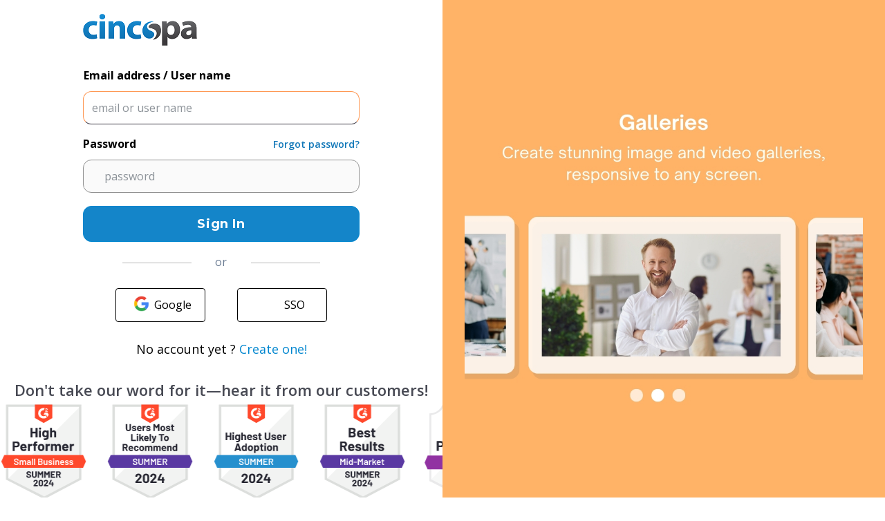

--- FILE ---
content_type: text/html; charset=utf-8
request_url: https://www.cincopa.com/login.aspx?continue=https%3A%2F%2Fwww.cincopa.com%2Fregister.aspx%3Futm_source%3Donline-pages-website%26utm_campaign%3Don-page-seo%26utm_medium%3Dpot-digital-asset-management%26utm_term%3Dword
body_size: 76543
content:
<!DOCTYPE html>
<html lang="en">
<head>
	<title>Login To Your Account | Cincopa</title>
	<meta name="Keywords" id="PageKeywords" content="">
	<meta name="Description" id="PageDescription" content="Login to your cincopa account here!">
	<meta http-equiv="Content-Type" content="text/html;charset=utf-8">
		<link rel="canonical" href= "https://www.cincopa.com/login.aspx" />
	<link href='https://www.cincopa.com/login.aspx' rel='canonical'>
	<!-- /design15/add-bottom-head -->
<meta content='width=device-width, initial-scale=1.0, maximum-scale=1.0, user-scalable=0' name='viewport' />
<link href="//www.cincopa.com/_cms/design20/scss/styles-2020.css?fts=2025-11-20T13:51:31.6319467Z&minify=yes" rel="preload" as="style"/>
<link type="text/css" rel="stylesheet" href="//www.cincopa.com/_cms/design20/scss/styles-2020.css?fts=2025-11-20T13:51:31.6319467Z&minify=yes" />

<link rel="preconnect" href="https://fonts.gstatic.com/" crossorigin/>
<link href="https://fonts.googleapis.com/css?family=Montserrat:400,600,700|Open+Sans:400,300,300italic,400italic,600,600italic,700,700italic,800,800italic" rel="preload" as="style"/>
<link href='https://fonts.googleapis.com/css?family=Montserrat:400,600,700|Open+Sans:400,300,300italic,400italic,600,600italic,700,700italic,800,800italic' rel='stylesheet' type='text/css'> 


<link rel="prefetch" as="style"  href="//www.cincopa.com/_cms/design15/css/fonts/cincopaicons2019.css?fts=2023-03-08T12:53:15.5044993Z&minify=yes"/>
<link type="text/css" rel="stylesheet" href="//www.cincopa.com/_cms/design15/css/fonts/cincopaicons2019.css?fts=2023-03-08T12:53:15.5044993Z&minify=yes">

<script src="//www.cincopa.com/_cms/design15/js/jquery-3.6.0.min.js?fts=2021-10-19T07:17:36.6920594Z" type="text/javascript"></script>
<script type="text/javascript" language="javascript" src="//www.cincopa.com/_cms/design15/common.js?fts=2025-07-31T08:53:22.8740063Z&minify=yes"></script>
<script type="text/javascript" language="javascript" async src="//www.cincopa.com/_cms/design13/js/simplemodal.js?fts=2021-11-08T07:40:05.7397184Z&minify=yes"></script>


<link id="favicon" rel="shortcut icon" href="//www.cincopa.com/_cms/design15/icons/favicon-32.png?fts=2015-03-26T13:13:08.0000000Z" sizes="16x16 32x32 48x48" type="image/png" />
<link rel="icon" href="//www.cincopa.com/_cms/design15/icons/app-256.png?fts=2015-03-26T14:15:26.0000000Z" sizes="256x256" type="image/png" />
<link rel="apple-touch-icon-precomposed" sizes="152x152" href="//www.cincopa.com/_cms/design15/icons/ios-152.png?fts=2015-03-26T13:13:08.0000000Z" />
<link rel="apple-touch-icon-precomposed" sizes="144x144" href="//www.cincopa.com/_cms/design15/icons/ios-144.png?fts=2015-03-26T13:13:08.0000000Z" />
<link rel="apple-touch-icon-precomposed" sizes="120x120" href="//www.cincopa.com/_cms/design15/icons/ios-120.png?fts=2015-03-26T13:13:08.0000000Z" />
<link rel="apple-touch-icon-precomposed" sizes="114x114" href="//www.cincopa.com/_cms/design15/icons/ios-114.png?fts=2015-03-26T13:13:08.0000000Z" />
<link rel="apple-touch-icon-precomposed" sizes="72x72" href="//www.cincopa.com/_cms/design15/icons/ios-72.png?fts=2015-03-26T13:13:08.0000000Z" />
<link rel="apple-touch-icon-precomposed" href="//www.cincopa.com/_cms/design15/icons/ios-57.png?fts=2015-03-26T13:13:08.0000000Z" />
<meta name="msapplication-TileColor" content="#FFFFFF" />
<meta name="msapplication-TileImage" content="//www.cincopa.com/_cms/design15/icons/app-144.png?fts=2015-03-26T14:15:26.0000000Z" />

<!-- \design15\add-bottom-head-external-scripts -->
<script>__ud=JSON.parse(atob("eyJpcDJjb21wYW55IjoiIiwNCiJhY2NvdW50X2ZpcnN0X3Zpc2l0IjpudWxsLA0KImxhbmRpbmdfYWZmaWQiOiIiLA0KInJlZ19hc3Npc3QiOiIifQ=="));</script>
<script>__us=JSON.parse(atob("eyJpc191c2VyX2xvZ2dlZCI6ZmFsc2V9"));</script>

	<script>
window['_fs_debug'] = false;
window['_fs_host'] = 'fullstory.com';
window['_fs_script'] = 'edge.fullstory.com/s/fs.js';
window['_fs_org'] = '84YPS';
window['_fs_namespace'] = 'FS';
(function(m,n,e,t,l,o,g,y){
    if (e in m) {if(m.console && m.console.log) { m.console.log('FullStory namespace conflict. Please set window["_fs_namespace"].');} return;}
    g=m[e]=function(a,b,s){g.q?g.q.push([a,b,s]):g._api(a,b,s);};g.q=[];
    o=n.createElement(t);o.async=1;o.crossOrigin='anonymous';o.src='https://'+_fs_script;
    y=n.getElementsByTagName(t)[0];y.parentNode.insertBefore(o,y);
    g.identify=function(i,v,s){g(l,{uid:i},s);if(v)g(l,v,s)};g.setUserVars=function(v,s){g(l,v,s)};g.event=function(i,v,s){g('event',{n:i,p:v},s)};
    g.anonymize=function(){g.identify(!!0)};
    g.shutdown=function(){g("rec",!1)};g.restart=function(){g("rec",!0)};
    g.log = function(a,b){g("log",[a,b])};
    g.consent=function(a){g("consent",!arguments.length||a)};
    g.identifyAccount=function(i,v){o='account';v=v||{};v.acctId=i;g(o,v)};
    g.clearUserCookie=function(){};
    g.setVars=function(n, p){g('setVars',[n,p]);};
    g._w={};y='XMLHttpRequest';g._w[y]=m[y];y='fetch';g._w[y]=m[y];
    if(m[y])m[y]=function(){return g._w[y].apply(this,arguments)};
    g._v="1.3.0";
})(window,document,window['_fs_namespace'],'script','user');

window['_fs_ready'] = function() {
 try{
	 let fs_link = FS.getCurrentSessionURL();
	 if(!localStorage.getItem('last_fs_link') || localStorage.getItem('last_fs_link') !== fs_link) {
		 try {
			 fire_usage_event('new_fullstory_session', { session: fs_link });
			 localStorage.setItem('last_fs_link', fs_link);
		 } catch(e) { console.error(e) }
	 }
 }catch(ex){ console.log(ex) }
};

	
if ('False' == 'True') {
	jQuery(document).ready(function(){
		FS.identify('', {
			displayName: __ud.name,
			email: __ud.email,
			// http://help.fullstory.com/develop-js/setuservars.
			acc_id_int: parseInt(__ud.acc_id),
			signedUp_date: new Date(__ud.signed_up_at*1000),
			plan_str: __ud.plan,
			countryCode_str: "US",
			planId_int: parseInt(__ud.plan_id),
			landingPage_str: __ud.landing_page,
			storageUsage_real: __ud.storage_usage,
			trafficQuota_real: __ud.traffic_usage,
			trafficLMUsage_real: __ud.trafficlm_usage,
			imageCount_int: __ud.image_count,
			videoCount_int: __ud.video_count,
			audioCount_int: __ud.audio_count,
			otherCount_int: __ud.other_count,
			galleryCount_int: __ud.gallery_count,
			portalCount_int: __ud.portal_count,
			userAccessCount_int: __ud.user_access_count,
			mccAccessCount_int: __ud.mcc_access_count,
			domain_str: __ud.domain,
			customerPackageLast12Month_real: __ud.customer_package_last_12month_value,
			customerPackageLifetime_real: __ud.customer_package_lifetime_value,
			customerTotalLast12Month_real: __ud.customer_total_last_12month_value,
			accountDaysToFirstPayment_int: parseInt(__ud.account_days_to_first_payment),
			accountDaysToRegistration_int: parseInt(__ud.account_days_to_registration),
			accountFirstVisit_date: new Date(__ud.account_first_visit*1000),
			accountRegistration_date: new Date(__ud.account_registration*1000),
			planFirstPayment_date: new Date(__ud.plan_first_payment*1000),
			planLastPayment_date: new Date(__ud.plan_last_payment*1000),
			accessLevel_str: __ud.access_level
		});		
	});
}
</script>


<!-- Google Tag Manager -->
<script>
	var _gaq = _gaq || [];
	try{
		var _udDataLayer = _udDataLayer || [__ud];
	}catch(ex){console.log(ex)}
</script>
<script>(function(w,d,s,l,i){w[l]=w[l]||[];w[l].push({'gtm.start':
new Date().getTime(),event:'gtm.js'});var f=d.getElementsByTagName(s)[0],
j=d.createElement(s),dl=l!='dataLayer'?'&l='+l:'';j.defer=true;j.src=
'//www.googletagmanager.com/gtm.js?id='+i+dl;f.parentNode.insertBefore(j,f);
})(window,document,'script','_udDataLayer','GTM-NC24R2');</script>
<!-- End Google Tag Manager -->
<script>
var _rollbarConfig = {
    accessToken: "76edbd7e0ce94bc2ab1027843dff1263",
    captureUncaught: true,
    captureUnhandledRejections: true,
    payload: {
        environment: "production",
		person: {
      		id: "",
			email: ""
      }
    }
};
// Rollbar Snippet
!function(r){function e(n){if(o[n])return o[n].exports;var t=o[n]={exports:{},id:n,loaded:!1};return r[n].call(t.exports,t,t.exports,e),t.loaded=!0,t.exports}var o={};return e.m=r,e.c=o,e.p="",e(0)}([function(r,e,o){"use strict";var n=o(1),t=o(4);_rollbarConfig=_rollbarConfig||{},_rollbarConfig.rollbarJsUrl=_rollbarConfig.rollbarJsUrl||"https://cdnjs.cloudflare.com/ajax/libs/rollbar.js/2.4.6/rollbar.min.js",_rollbarConfig.async=void 0===_rollbarConfig.async||_rollbarConfig.async;var a=n.setupShim(window,_rollbarConfig),l=t(_rollbarConfig);window.rollbar=n.Rollbar,a.loadFull(window,document,!_rollbarConfig.async,_rollbarConfig,l)},function(r,e,o){"use strict";function n(r){return function(){try{return r.apply(this,arguments)}catch(r){try{console.error("[Rollbar]: Internal error",r)}catch(r){}}}}function t(r,e){this.options=r,this._rollbarOldOnError=null;var o=s++;this.shimId=function(){return o},"undefined"!=typeof window&&window._rollbarShims&&(window._rollbarShims[o]={handler:e,messages:[]})}function a(r,e){if(r){var o=e.globalAlias||"Rollbar";if("object"==typeof r[o])return r[o];r._rollbarShims={},r._rollbarWrappedError=null;var t=new p(e);return n(function(){e.captureUncaught&&(t._rollbarOldOnError=r.onerror,i.captureUncaughtExceptions(r,t,!0),i.wrapGlobals(r,t,!0)),e.captureUnhandledRejections&&i.captureUnhandledRejections(r,t,!0);var n=e.autoInstrument;return e.enabled!==!1&&(void 0===n||n===!0||"object"==typeof n&&n.network)&&r.addEventListener&&(r.addEventListener("load",t.captureLoad.bind(t)),r.addEventListener("DOMContentLoaded",t.captureDomContentLoaded.bind(t))),r[o]=t,t})()}}function l(r){return n(function(){var e=this,o=Array.prototype.slice.call(arguments,0),n={shim:e,method:r,args:o,ts:new Date};window._rollbarShims[this.shimId()].messages.push(n)})}var i=o(2),s=0,d=o(3),c=function(r,e){return new t(r,e)},p=d.bind(null,c);t.prototype.loadFull=function(r,e,o,t,a){var l=function(){var e;if(void 0===r._rollbarDidLoad){e=new Error("rollbar.js did not load");for(var o,n,t,l,i=0;o=r._rollbarShims[i++];)for(o=o.messages||[];n=o.shift();)for(t=n.args||[],i=0;i<t.length;++i)if(l=t[i],"function"==typeof l){l(e);break}}"function"==typeof a&&a(e)},i=!1,s=e.createElement("script"),d=e.getElementsByTagName("script")[0],c=d.parentNode;s.crossOrigin="",s.src=t.rollbarJsUrl,o||(s.async=!0),s.onload=s.onreadystatechange=n(function(){if(!(i||this.readyState&&"loaded"!==this.readyState&&"complete"!==this.readyState)){s.onload=s.onreadystatechange=null;try{c.removeChild(s)}catch(r){}i=!0,l()}}),c.insertBefore(s,d)},t.prototype.wrap=function(r,e,o){try{var n;if(n="function"==typeof e?e:function(){return e||{}},"function"!=typeof r)return r;if(r._isWrap)return r;if(!r._rollbar_wrapped&&(r._rollbar_wrapped=function(){o&&"function"==typeof o&&o.apply(this,arguments);try{return r.apply(this,arguments)}catch(o){var e=o;throw e&&("string"==typeof e&&(e=new String(e)),e._rollbarContext=n()||{},e._rollbarContext._wrappedSource=r.toString(),window._rollbarWrappedError=e),e}},r._rollbar_wrapped._isWrap=!0,r.hasOwnProperty))for(var t in r)r.hasOwnProperty(t)&&(r._rollbar_wrapped[t]=r[t]);return r._rollbar_wrapped}catch(e){return r}};for(var u="log,debug,info,warn,warning,error,critical,global,configure,handleUncaughtException,handleUnhandledRejection,captureEvent,captureDomContentLoaded,captureLoad".split(","),f=0;f<u.length;++f)t.prototype[u[f]]=l(u[f]);r.exports={setupShim:a,Rollbar:p}},function(r,e){"use strict";function o(r,e,o){if(r){var t;"function"==typeof e._rollbarOldOnError?t=e._rollbarOldOnError:r.onerror&&!r.onerror.belongsToShim&&(t=r.onerror,e._rollbarOldOnError=t);var a=function(){var o=Array.prototype.slice.call(arguments,0);n(r,e,t,o)};a.belongsToShim=o,r.onerror=a}}function n(r,e,o,n){r._rollbarWrappedError&&(n[4]||(n[4]=r._rollbarWrappedError),n[5]||(n[5]=r._rollbarWrappedError._rollbarContext),r._rollbarWrappedError=null),e.handleUncaughtException.apply(e,n),o&&o.apply(r,n)}function t(r,e,o){if(r){"function"==typeof r._rollbarURH&&r._rollbarURH.belongsToShim&&r.removeEventListener("unhandledrejection",r._rollbarURH);var n=function(r){var o,n,t;try{o=r.reason}catch(r){o=void 0}try{n=r.promise}catch(r){n="[unhandledrejection] error getting `promise` from event"}try{t=r.detail,!o&&t&&(o=t.reason,n=t.promise)}catch(r){t="[unhandledrejection] error getting `detail` from event"}o||(o="[unhandledrejection] error getting `reason` from event"),e&&e.handleUnhandledRejection&&e.handleUnhandledRejection(o,n)};n.belongsToShim=o,r._rollbarURH=n,r.addEventListener("unhandledrejection",n)}}function a(r,e,o){if(r){var n,t,a="EventTarget,Window,Node,ApplicationCache,AudioTrackList,ChannelMergerNode,CryptoOperation,EventSource,FileReader,HTMLUnknownElement,IDBDatabase,IDBRequest,IDBTransaction,KeyOperation,MediaController,MessagePort,ModalWindow,Notification,SVGElementInstance,Screen,TextTrack,TextTrackCue,TextTrackList,WebSocket,WebSocketWorker,Worker,XMLHttpRequest,XMLHttpRequestEventTarget,XMLHttpRequestUpload".split(",");for(n=0;n<a.length;++n)t=a[n],r[t]&&r[t].prototype&&l(e,r[t].prototype,o)}}function l(r,e,o){if(e.hasOwnProperty&&e.hasOwnProperty("addEventListener")){for(var n=e.addEventListener;n._rollbarOldAdd&&n.belongsToShim;)n=n._rollbarOldAdd;var t=function(e,o,t){n.call(this,e,r.wrap(o),t)};t._rollbarOldAdd=n,t.belongsToShim=o,e.addEventListener=t;for(var a=e.removeEventListener;a._rollbarOldRemove&&a.belongsToShim;)a=a._rollbarOldRemove;var l=function(r,e,o){a.call(this,r,e&&e._rollbar_wrapped||e,o)};l._rollbarOldRemove=a,l.belongsToShim=o,e.removeEventListener=l}}r.exports={captureUncaughtExceptions:o,captureUnhandledRejections:t,wrapGlobals:a}},function(r,e){"use strict";function o(r,e){this.impl=r(e,this),this.options=e,n(o.prototype)}function n(r){for(var e=function(r){return function(){var e=Array.prototype.slice.call(arguments,0);if(this.impl[r])return this.impl[r].apply(this.impl,e)}},o="log,debug,info,warn,warning,error,critical,global,configure,handleUncaughtException,handleUnhandledRejection,_createItem,wrap,loadFull,shimId,captureEvent,captureDomContentLoaded,captureLoad".split(","),n=0;n<o.length;n++)r[o[n]]=e(o[n])}o.prototype._swapAndProcessMessages=function(r,e){this.impl=r(this.options);for(var o,n,t;o=e.shift();)n=o.method,t=o.args,this[n]&&"function"==typeof this[n]&&("captureDomContentLoaded"===n||"captureLoad"===n?this[n].apply(this,[t[0],o.ts]):this[n].apply(this,t));return this},r.exports=o},function(r,e){"use strict";r.exports=function(r){return function(e){if(!e&&!window._rollbarInitialized){r=r||{};for(var o,n,t=r.globalAlias||"Rollbar",a=window.rollbar,l=function(r){return new a(r)},i=0;o=window._rollbarShims[i++];)n||(n=o.handler),o.handler._swapAndProcessMessages(l,o.messages);window[t]=n,window._rollbarInitialized=!0}}}}]);
// End Rollbar Snippet
</script>

<script>
var cincopa = cincopa || {}; //5
cincopa.override_hubspot = cincopa.override_hubspot || {uid:"AcHAO8gYXVgY"};
</script>

<!-- Meta Pixel Code -->
<script>
	!function(f,b,e,v,n,t,s)
	{if(f.fbq)return;n=f.fbq=function(){n.callMethod?
	n.callMethod.apply(n,arguments):n.queue.push(arguments)};
	if(!f._fbq)f._fbq=n;n.push=n;n.loaded=!0;n.version='2.0';
	n.queue=[];t=b.createElement(e);t.async=!0;
	t.src=v;s=b.getElementsByTagName(e)[0];
	s.parentNode.insertBefore(t,s)}(window, document,'script',
	'https://connect.facebook.net/en_US/fbevents.js');
	fbq('init', '1796247524174591');
	fbq('track', 'PageView');
</script>
<noscript><img height="1" width="1" style="display:none"
src="https://www.facebook.com/tr?id=1796247524174591&ev=PageView&noscript=1"
/></noscript>
<!-- End Meta Pixel Code -->

<!-- end \design15\add-bottom-head-external-scripts -->
</head>
<body dir="ltr" class="loggedout">
	<!-- Google Tag Manager (noscript) -->
<noscript><iframe src="https://www.googletagmanager.com/ns.html?id=GTM-NC24R2"
height="0" width="0" style="display:none;visibility:hidden"></iframe></noscript>
<!-- End Google Tag Manager (noscript) -->
	<div id="container" class="container">
		
				<div class="content-container clearfix">
<!-- Start Container Area -->
<style>
	.loggedout .content-container {
	height: 100vh;
}

.loggedout .content-container #login {
	height: 100%;
}
	a.btn.orange.startNowBtn.hideonMobile.big, a.btn.trans.signInBtn.hideonMobile {display: none !important;
	}
	
div#container.container { padding: 0px !important; margin: 0px !important;}

	@media (min-width:800px){ h1.bigThinTitle { font-weight: bold; } }
	.navStaticPages .nsp-right,
	.navAppMode .btn.createaccount { display:none; }
div.sitemap,
.navStaticPages .hideonMobile,
.navStaticPages .nsp-right { display: none !important; }


.navStaticPages { justify-content: center; }
.nsp-logo { flex-grow: 1; max-width: 815px;text-align:center; }
#registration { max-width: 800px !important; }
.navStaticPages ~ .content-container { flex-grow: 1; }
div#container.container { display: flex; min-height: 100vh; flex-flow: column; }
@media (min-width: 800px) {
	#registration p { text-align: left !important; }
}
body.cincopaShareLogin #login .gp_button, 
body.cincopaShareLogin .openSignUp i,
body.cincopaShareLogin .createAccountLine{display:none !important} 
body.cincopaShareLogin .openSignUp {border:none;} 
#marketing-header .showMobileMenu {display:none !important;}
#marketing-header nav.hideonMobile {display: none !important;}
.inpContainer {
    display: flex;
    justify-content: space-between;
    align-items: center;
}

.codeContainer, .phoneContainer, .authCodeContainer  {
    position: relative;
}
.authCodeContainer-bottom{margin-top:10px;}
.badCodeErr {
    position: absolute;
    right: 5px;
    top: 53px;
}

/*div#cincopa_12eeec{
max-width: 100% !important;		
}
div#cincopa_12eeec.crop_fit .flex-viewport ul li, div#cincopa_12eeec.crop_fit .flex-viewport li img{
    max-height: 600px !important;
    object-fit: contain;
} */

div#cincopa_a1ebdc{
		    max-height: 100vh !important;
}
div#cincopa_a1ebdc .flexslider .slides > li:nth-child(1){
    background: #ffb367;
}

div#cincopa_a1ebdc .flexslider .slides > li:nth-child(2) {
    background: #d92b2c;
}

div#cincopa_a1ebdc .flexslider .slides > li:nth-child(3) {
    background: #1177b9;
}

div#cincopa_a1ebdc .flexslider .slides > li:nth-child(4) {
    background: #000000;
}
div#cincopa_a1ebdc div.flexslider ul.slides li div.flex_container img{
    height: 100vh !important;
    object-fit: contain;
}
</style>
<script>
var cincopashareParam = '';
var standalone = window.navigator.standalone,
    userAgent = window.navigator.userAgent.toLowerCase(),
    safari = /safari/.test( userAgent ),
    ios = (/iPad|iPhone|iPod/.test(navigator.platform) ||
            (navigator.platform === 'MacIntel' && navigator.maxTouchPoints > 1)) &&
            !window.MSStream;
if(cincopashareParam == 'y'){
	inWebView();
}
if( ios ) {
    if ( !standalone && safari ) {
        //browser
    } else if ( standalone && !safari ) {
        //standalone
    } else if (!standalone && !safari) {
   		inWebView();
    }
} else {
    //not iOS
};
function inWebView(){
	$('body').addClass('cincopaShareLogin');
	$('#marketing-header a').on('click',function(e){
		return false;
	});
}
</script>
<link type="text/css" rel="stylesheet" href="//www.cincopa.com/_cms/design13/css/reglogin.css?fts=2025-08-13T08:34:40.0068567Z"/>


<div id="login"   class="center" style="margin: 0!important; padding: 0;!important">
	<div class="inlineblock" style="text-align: center; position: relative;width: 212px;vertical-align:top;line-height: 1.2em;">
		<div class='login-content'>
		<div itemscope="" itemtype="http://schema.org/Organization" class="nsp-logo">
			<a itemprop="url" href="/">
				<img itemprop="logo" width="165" height="46" src="//www.cincopa.com/_cms/design13/images/logo.png?fts=2019-01-02T12:34:09.3655589Z" alt="Cincopa Login Page">
			</a>
		</div>
		
		
		<p><span>Email address / User name</span><input type="email" name="login"  class="flatnice email required" placeholder="email or user name" id="email"  /></p>
		<input style="visibility: hidden; position: absolute; left:-99999px" type="password" name="fakepasswordfieldtoturnoffautocomplete">
		<div class="password-txt"><span>Password</span> <a href="/forgot" class="forgot-password">Forgot password?</a></div>
		<p class='password-cnt'>
		<i class='password-cnt-icon password-lock'></i>
		<input type="password" name="password" class="flatnice required password" placeholder="password"  id="password" />
		<i class='password-cnt-icon password-hide'></i>
		</p>
		<span class="errorContainer"> </span>
	<div class="lg-remember-me" style="margin-top: 30px;"><!--<div style="display: flex; align-items: baseline"><input id="rememberMe" type="checkbox"><label for="rememberMe">Remember Me</label></div> --><button class="btnflat1 blue1 btn primary" style="font-size: 18px; width:200px;" id="submitBtn">Sign In</button></div>
	
		<div class='googleorsaml'>
			<p></p>
			<span>or</span>
			<p></p>
		</div> 
		<div class="inlineblock openSignUp" style="vertical-align: top;">
			<a href='/register_social.aspx?cmd=go&continue=https%3a%2f%2fwww.cincopa.com%2fregister.aspx%3futm_source%3donline-pages-website%26utm_campaign%3don-page-seo%26utm_medium%3dpot-digital-asset-management%26utm_term%3dword&go_back_url_if_error=https%3a%2f%2fwww.cincopa.com%2flogin.aspx%3fcontinue%3dhttps%253A%252F%252Fwww.cincopa.com%252Fregister.aspx%253Futm_source%253Donline-pages-website%2526utm_campaign%253Don-page-seo%2526utm_medium%253Dpot-digital-asset-management%2526utm_term%253Dword' class="gp_button"><span class="openSignupItem gp"><i></i></span> Google</a>
			<a href='/login_saml?continue=https%3a%2f%2fwww.cincopa.com%2fregister.aspx%3futm_source%3donline-pages-website%26utm_campaign%3don-page-seo%26utm_medium%3dpot-digital-asset-management%26utm_term%3dword' class="gp_button gp_button-sso"><span class="openSignupItem gp"><i></i></span> SSO</a>
		</div>
		<p class="createAccountLine"><span>No account yet ? <a href='https://www.cincopa.com/register.aspx?continue=https%3a%2f%2fwww.cincopa.com%2fregister.aspx%3futm_source%3donline-pages-website%26utm_campaign%3don-page-seo%26utm_medium%3dpot-digital-asset-management%26utm_term%3dword' target="_blank">Create one!</a></span></p>
	</div>
	<style>
.content-container .cp-scrollblock {
	padding: 20px 0!important;
	flex-direction: column;
	justify-content: space-around;
    background: #fff!important;
}
.content-container .cp-scrollblock .content-main {
	width: 1160px;	
	overflow: hidden;
	display:flex;
	align-items: center;
    flex-direction: column;
	gap: 30px;
    align-items: center;
}
.cp-scrollblock .cp-scrollblock-cnt {
	display: flex;
  	animation: cpscrollblockscrolling 44s linear infinite;
}
.cp-scrollblock .cp-scrollblock-cnt div {
	flex: 0 0 10vw;
  	margin: 0 1vw;
}
.cp-scrollblock .cp-scrollblock-cnt:hover {
    animation-play-state: paused;
}
.cp-scrollblock .cp-scrollblock-cnt img {
    display: block;
  	width: 150px!important;
	height: 160px;
	object-fit: contain;
	min-width: 100px;
}
.content-container .logos-darkmode {
	display: flex;
	background-color: #454446!important;
}
.content-container .logos-lightmode {
	display: flex;
}
.cp-scrollblock.logos-darkmode span {
    max-width: 300px;
	color: #fff;
}
.cp-scrollblock.logos-lightmode span {
    max-width: 300px;
}
.logos-darkmode .content-main,
.logos-lightmode .content-main{
	flex-direction: row;
	justify-content: center;
}
.cp-scrollblock span {
	max-width: 100%;
	min-width: 220px;
    font-size: 22px;
    font-weight: 600;
    color: #474953;
	text-align: center;
}
@keyframes cpscrollblockscrolling {
  0% { transform: translateX(0); }
  100% { transform: translatex(-180vw); }
}
</style>
<div class='landerSection landerSectionNew row cp-scrollblock'>
	<div class='content-main content-main-column'>
		<span class='inner-logos-title'>Don't take our word for it—hear it from our customers! </span>
			<div class="cp-scrollblock-block">
				<div class='cp-scrollblock-cnt'>
						<div>
							<img data-src="//www.cincopa.com/_cms/design23/images/g2logos/meetsrequirements.svg?fts=2024-09-04T12:57:32.9633043Z" alt="g2-logo" loading="lazy">	
						</div>
						<div>
							<img data-src="//www.cincopa.com/_cms/design23/images/g2logos/screenandvideocapture_bestmeetsrequirements_small-business_meetsrequirements.svg?fts=2024-09-09T12:50:43.8508104Z" alt="g2-logo" loading="lazy">	
						</div>
						<div class="videohosting_highperformer">
							<img data-src="//www.cincopa.com/_cms/design23/images/g2logos/screenandvideocapture_highperformer_highperformer.svg?fts=2024-09-09T12:50:43.8735192Z" alt="g2-logo" loading="lazy">	
						</div>
						<div class="videohosting_highperformer">
							<img data-src="//www.cincopa.com/_cms/design23/images/g2logos/screenandvideocapture_highperformer_small-business_highperformer.svg?fts=2024-09-09T12:50:43.8962933Z" alt="g2-logo" loading="lazy">	
						</div>
						<div>
							<img data-src="//www.cincopa.com/_cms/design23/images/g2logos/screenandvideocapture_usersmostlikelytorecommend_nps.svg?fts=2024-09-09T12:50:43.9205330Z" alt="g2-logo" loading="lazy">	
						</div>
						<div>
							<img data-src="//www.cincopa.com/_cms/design23/images/g2logos/screenandvideocapture_usersmostlikelytorecommend_small-business_nps.svg?fts=2024-09-09T12:50:43.9428030Z" alt="g2-logo" loading="lazy">	
						</div>
						<div>
							<img data-src="//www.cincopa.com/_cms/design23/images/g2logos/videocms_bestestimatedroi_roi.svg?fts=2024-09-09T12:50:43.9655830Z" alt="g2-logo" loading="lazy">	
						</div>
						<div>
							<img data-src="//www.cincopa.com/_cms/design23/images/g2logos/videocms_bestestimatedroi_small-business_roi.svg?fts=2024-09-09T12:50:43.9888325Z" alt="g2-logo" loading="lazy">	
						</div>
						<div>
							<img data-src="//www.cincopa.com/_cms/design23/images/g2logos/videocms_bestmeetsrequirements_meetsrequirements.svg?fts=2024-09-09T12:50:44.0156921Z" alt="g2-logo" loading="lazy">	
						</div>
						<div>
							<img data-src="//www.cincopa.com/_cms/design23/images/g2logos/videocms_bestmeetsrequirements_small-business_meetsrequirements.svg?fts=2024-09-09T12:50:44.0398920Z" alt="g2-logo" loading="lazy">	
						</div>
						<div>
							<img data-src="//www.cincopa.com/_cms/design23/images/g2logos/videocms_highperformer_highperformer.svg?fts=2024-09-09T12:50:44.0605431Z" alt="g2-logo" loading="lazy">	
						</div>
						<div>
							<img data-src="//www.cincopa.com/_cms/design23/images/g2logos/videocommunications_bestmeetsrequirements_meetsrequirements.svg?fts=2024-09-09T12:50:44.0847622Z" alt="g2-logo" loading="lazy">	
						</div>
						<div>
							<img data-src="//www.cincopa.com/_cms/design23/images/g2logos/videocommunications_bestsupport_qualityofsupport.svg?fts=2024-09-09T12:50:44.1077148Z" alt="g2-logo" loading="lazy">	
						</div>
						<div>
							<img data-src="//www.cincopa.com/_cms/design23/images/g2logos/videocommunications_bestsupport_small-business_qualityofsupport.svg?fts=2024-09-09T12:50:44.1320274Z" alt="g2-logo" loading="lazy">	
						</div>
						<div>
							<img data-src="//www.cincopa.com/_cms/design23/images/g2logos/videocommunications_easiestadmin_easeofadmin.svg?fts=2024-09-09T12:50:44.1546503Z" alt="g2-logo" loading="lazy"> 	
						</div>
						<div>
							<img data-src="//www.cincopa.com/_cms/design23/images/g2logos/videocommunications_easiestsetup_easeofsetup.svg?fts=2024-09-09T12:50:44.1779073Z" alt="g2-logo" loading="lazy">	
						</div>
						<div>
							<img data-src="//www.cincopa.com/_cms/design23/images/g2logos/videocommunications_easiesttouse_easeofuse.svg?fts=2024-09-09T12:50:44.2004754Z" alt="g2-logo" loading="lazy">	
						</div>
						<div>
							<img data-src="//www.cincopa.com/_cms/design23/images/g2logos/videocommunications_highestuseradoption_adoption.svg?fts=2024-09-09T12:50:44.2237688Z" alt="g2-logo" loading="lazy">	
						</div>
						<div>
							<img data-src="//www.cincopa.com/_cms/design23/images/g2logos/videocommunications_highperformer_highperformer.svg?fts=2024-09-09T12:50:44.2466553Z" alt="g2-logo" loading="lazy">	
						</div>
						<div>
							<img data-src="//www.cincopa.com/_cms/design23/images/g2logos/videocommunications_highperformer_small-business_highperformer.svg?fts=2024-09-09T12:50:44.2698098Z" alt="g2-logo" loading="lazy">	
						</div>
						<div>
							<img data-src="//www.cincopa.com/_cms/design23/images/g2logos/videocommunications_usersmostlikelytorecommend_nps.svg?fts=2024-09-09T12:50:44.2916630Z" alt="g2-logo" loading="lazy">	
						</div>
						<div>
							<img data-src="//www.cincopa.com/_cms/design23/images/g2logos/videoemail_highestuseradoption_adoption.svg?fts=2024-09-09T12:50:44.3153144Z" alt="g2-logo" loading="lazy">	
						</div>
						<div>
							<img data-src="//www.cincopa.com/_cms/design23/images/g2logos/videohosting_bestresults_mid-market_total.svg?fts=2024-09-09T12:58:26.2866096Z" alt="g2-logo" loading="lazy">	
						</div>
						<div class="videohosting_highperformer">
							<img data-src="//www.cincopa.com/_cms/design23/images/g2logos/videohosting_highperformer_asiapacific_highperformer.svg?fts=2024-09-09T12:50:44.3405363Z" alt="g2-logo" loading="lazy">	
						</div>
						<div class="videohosting_highperformer">
							<img data-src="//www.cincopa.com/_cms/design23/images/g2logos/videohosting_highperformer_small-business_asiapacific_highperformer.svg?fts=2024-09-09T12:50:44.3669665Z" alt="g2-logo" loading="lazy">	
						</div>
						<div>
							<img data-src="//www.cincopa.com/_cms/design23/images/g2logos/videohosting_mostimplementable_enterprise_total.svg?fts=2024-09-09T12:56:38.6839408Z" alt="g2-logo" loading="lazy">	
						</div>
						<div>
							<img data-src="//www.cincopa.com/_cms/design23/images/g2logos/videohosting_mostimplementable_mid-market_total.svg?fts=2024-09-09T12:56:46.2518410Z" alt="g2-logo" loading="lazy">	
						</div>
						<div>
							<img data-src="//www.cincopa.com/_cms/design23/images/g2logos/videoplatformasaservice(vpaas)_bestmeetsrequirements_meetsrequirements.svg?fts=2024-09-09T12:50:44.3886910Z" alt="g2-logo" loading="lazy">	
						</div>
						<div>
							<img data-src="//www.cincopa.com/_cms/design23/images/g2logos/videoplatformasaservice(vpaas)_bestmeetsrequirements_small-business_meetsrequirements.svg?fts=2024-09-09T12:50:44.4129856Z" alt="g2-logo" loading="lazy">	
						</div>
						<div>
							<img data-src="//www.cincopa.com/_cms/design23/images/g2logos/videoplatformasaservice(vpaas)_bestsupport_qualityofsupport.svg?fts=2024-09-09T12:50:44.4348295Z" alt="g2-logo" loading="lazy">	
						</div>
						<div>
							<img data-src="//www.cincopa.com/_cms/design23/images/g2logos/videoplatformasaservice(vpaas)_easiestadmin_easeofadmin.svg?fts=2024-09-09T12:50:44.4569859Z" alt="g2-logo" loading="lazy">	
						</div>
						<div>
							<img data-src="//www.cincopa.com/_cms/design23/images/g2logos/videoplatformasaservice(vpaas)_easiestadmin_small-business_easeofadmin.svg?fts=2024-09-09T12:50:44.4797066Z" alt="g2-logo" loading="lazy">	
						</div>
						<div>
							<img data-src="//www.cincopa.com/_cms/design23/images/g2logos/videoplatformasaservice(vpaas)_easiestsetup_easeofsetup.svg?fts=2024-09-09T12:50:44.5027986Z" alt="g2-logo" loading="lazy">	
						</div>
						<div>
							<img data-src="//www.cincopa.com/_cms/design23/images/g2logos/videoplatformasaservice(vpaas)_easiestsetup_small-business_easeofsetup.svg?fts=2024-09-09T12:50:44.5256615Z" alt="g2-logo" loading="lazy">	
						</div>
						<div>
							<img data-src="//www.cincopa.com/_cms/design23/images/g2logos/videoplatformasaservice(vpaas)_easiesttodobusinesswith_easeofdoingbusinesswith.svg?fts=2024-09-09T12:50:44.5499601Z" alt="g2-logo" loading="lazy">	
						</div>
						<div>
							<img data-src="//www.cincopa.com/_cms/design23/images/g2logos/videoplatformasaservice(vpaas)_easiesttodobusinesswith_small-business_easeofdoingbusinesswith.svg?fts=2024-09-09T12:50:44.5730858Z" alt="g2-logo" loading="lazy">	
						</div>
						<div>
							<img data-src="//www.cincopa.com/_cms/design23/images/g2logos/videoplatformasaservice(vpaas)_easiesttouse_small-business_easeofuse.svg?fts=2024-09-09T12:50:44.5982924Z" alt="g2-logo" loading="lazy">	
						</div>
						<div>
							<img data-src="//www.cincopa.com/_cms/design23/images/g2logos/videoplatformasaservice(vpaas)_highperformer_highperformer.svg?fts=2024-09-09T12:50:44.6205951Z" alt="g2-logo" loading="lazy">	
						</div>
						<div>
							<img data-src="//www.cincopa.com/_cms/design23/images/g2logos/videoplatformasaservice(vpaas)_highperformer_small-business_highperformer.svg?fts=2024-09-09T12:50:44.6450466Z" alt="g2-logo" loading="lazy">	
						</div>
						<div>
							<img data-src="//www.cincopa.com/_cms/design23/images/g2logos/videoplatformasaservice(vpaas)_usersmostlikelytorecommend_nps.svg?fts=2024-09-09T12:50:44.6700271Z" alt="g2-logo" loading="lazy">	
						</div>
						<div>
							<img data-src="//www.cincopa.com/_cms/design23/images/g2logos/videoplatformasaservice(vpaas)_usersmostlikelytorecommend_small-business_nps.svg?fts=2024-09-09T12:50:43.8011640Z" alt="g2-logo" loading="lazy">	
						</div> 
						<div>
							<img data-src="//www.cincopa.com/_cms/design23/images/g2logos/webinar_fastestimplementation_enterprise_golivetime.svg?fts=2024-09-09T12:57:02.4406593Z" alt="g2-logo" loading="lazy"> 	
						</div>
						<div>
							<img data-src="//www.cincopa.com/_cms/design23/images/g2logos/webinar_highperformer_enterprise_highperformer.svg?fts=2024-09-09T12:57:15.5036582Z" alt="g2-logo" loading="lazy">	
						</div>
						<div>
							<img data-src="//www.cincopa.com/_cms/design23/images/g2logos/webinar_leader_mid-market_leader.svg?fts=2024-09-09T12:57:33.8256863Z" alt="g2-logo" loading="lazy">	
						</div>
						<div>
							<img data-src="//www.cincopa.com/_cms/design23/images/g2logos/webinar_mostimplementable_enterprise_total.svg?fts=2024-09-09T12:58:05.4734692Z" alt="g2-logo" loading="lazy">	
						</div>
				</div>
			</div>
	</div>
</div>
<script>
var target = document.querySelector('.cp-scrollblock');

var setAttributeCheck = true;
const observer = new IntersectionObserver(
  (entries) => {
    entries.forEach(entry => {
      if (entry.isIntersecting && setAttributeCheck) {
        target.querySelectorAll(".cp-scrollblock-cnt img").forEach(function(el) {
			var imgSrc = el.getAttribute("data-src");
			el.setAttribute("src",imgSrc);
		})
        setAttributeCheck = false;
      }
    });
  },
  {
    root: null, 
    threshold: 0.3 
  }
);

observer.observe(target);
</script>
	</div>
	<div class="gallery">
		<div>
		<div id="cincopa_a1ebdc">...</div><script type="text/javascript">
		var cpo = []; cpo["_object"] ="cincopa_a1ebdc"; cpo["_fid"] = "AkOAZCPZVic8";
		var _cpmp = _cpmp || []; _cpmp.push(cpo);
		(function() { var cp = document.createElement("script"); cp.type = "text/javascript";
		cp.async = true; cp.src = "https://rtcdn.cincopa.com/libasync.js";
		var c = document.getElementsByTagName("script")[0];
		c.parentNode.insertBefore(cp, c); })(); </script>
		</div>
	</div>
</div>
<script>
var isLogged = "False";
var continueUrl = "https://www.cincopa.com/register.aspx?utm_source=online-pages-website&utm_campaign=on-page-seo&utm_medium=pot-digital-asset-management&utm_term=word";
var loginUrl = "/login_ajax.aspx";
var errorMsg = "";
var isEditor = 'False';
	
	$(document).ready(function() {
	detectCookie();
    if (isLogged == "True" && isEditor == "False") {
        if ($.trim(continueUrl) == '') {
            location.href = "/";
        } else {
            location.href = continueUrl;
        }
    }else if(isLogged == "False"){
	$('#email').focus();
	$('#email').select();
    $("#submitBtn").bind('click', function() {
		onchangeAction();
    });
	}
	/*
	$('.openSignUp a').bind('click',function(e){
			e.preventDefault();
			var link = $(this).attr('href');
			googleTrackAndGo('Social login buttons', $(this).attr('class') ,'social login', link);
			return false;
			
	});*/
	
	if(errorMsg != ""){
		msg = new jsMiniMsg('_minimsgarea'); 
		var data = new Date();
		msg.AddMsg('traffic_loginerror_'+ data.getFullYear()+'_'+data.getMonth(), 'error' ,errorMsg);
		msg.Show();	
	}
	$('.inlineblock input').keypress(function(e) {
		if(e.which == 13) {
			onchangeAction();
		}
	});
	$('.password-cnt-icon').on('click', function() {
		
		if($('.password').attr('type') === 'password') {
			$('.password').attr('type', 'text')
		  } else {
			$('.password').attr('type', 'password')
		  }
		})
});
function onchangeAction(){
	$(".errorContainer").html('');	
	if(  $.trim($("input[name='login']").val()).length > 0  &&    $.trim($("input[name='password']").val()).length >= 5 ){
		var pass = $.trim($("input[name='password']").val());
		var login = $.trim($("input[name='login']").val());
		ajaxLogin(login,pass, '.errorContainer');
	}else{
		$(".errorContainer").html("Please type login and  password of at least 5 characters.");	
	}
	
	//document.cookie = "chardinJs_embed_popup=; path=/; expires=";
	
	return false;
}		
		
function createPopUp(returnedString){
	var popupHtml ='<div class="popUpLogin"><h1>PLEASE CHOOSE WHICH ACCOUNT TO LOGIN :</h1>';
	popupHtml += '<p>You have multiple accounts registered under the same email address, please select the one to login :</p>';
	
	var logins = returnedString.replace(/<li>/g,'').replace(/<\/li>/g,',').replace(/\s/g,'').replace(/,$/,'').split(',');
	popupHtml += '<div class="inputFields">';
	for(i in logins){
		popupHtml += '<p><input type="radio" name="login"  value="'+logins[i]+'"  '+ ((i == 0) ? 'checked':'')+'/><span>'+logins[i]+'</span></p>';
	}
	popupHtml += '<p><span>Password:</span><input type="password" name="password" class="flatnice" placeholder="password"  ></p>';
	popupHtml += '<p class="errorContainerPopup"></p>';
	
	popupHtml += '</div>';
	popupHtml += '<p><button class="btnflat blue" style="font-size: 18px;" id="submitBtnPop">SIGN IN</button></p>';
	popupHtml += '</div>';
	openModal(popupHtml);
	$(window).resize();
	$('#submitBtnPop').bind('click',function(){
		var login = $('.popUpLogin input[name="login"]:checked').val();
		var pass = $('.popUpLogin input[name="password"]').val();
		
		if(pass.length >= 5){
			ajaxLogin(login,pass, '.errorContainerPopup')
		}else{
			$(".errorContainerPopup").html("Please type a password of at least 5 characters");	
		}
		return false;
	})
}
		
function ajaxLogin(login,pass, errCont){
	$('#submitBtn').addClass('cp_busy');
	$.ajax({
			url: loginUrl+"?password="+encodeURIComponent(pass)+"&login="+encodeURIComponent(login)+"&continue="+inBetween(window.location.search, "continue=", "&")+"&return_to="+inBetween(window.location.search, "return_to=", "&"),
			method: "GET",
			cache: false,
			dataType:'json',
			success: function(data){
				if(data.status == "error"){
                    $('#submitBtn').removeClass('cp_busy');
					var moreThanOne = inBetween(data.error,'<ol>','</ol>');
					if(moreThanOne.length > 0){
						createPopUp(moreThanOne);
					}else{
						 $(errCont).html(data.error);					
						 if(typeof data.redirect_to != 'undefined'){
							location.href = data.redirect_to;
						 }
					}
				}else if(data.status == 'ok'){	
					location.href = data.redirect_to;
					/*
					if ($.trim(continueUrl) == '') {
						location.href = "/media-platform/wizard_edit15";
					} else {
						location.href = continueUrl;
					}*/
				}else if(data.status == 'mfa_must_set_phone') {
                    htm = `<div class="modalContainer">
                                <div class="modalHeader">
                                    <span>2-Step Verification</span>
                                </div>
                                <div class="modalContent">
                                    <p><strong>2-Step Verification : Register your phone to get a text message with a verification code.</strong></p>
                                    <div class='phoneContainer inpContainer'>
                                        <span>Enter your phone number :</span>
                                        <input type="text" class='phoneInp flatnice'>
                                    </div>
                                </div>
                                <div class="modalFooter">
                                    <div class="floatright">
                                        <a title="Save phone number" class="btn primary add_phone saveChanges addNumber"><b class='addPhone'>Verify</b></a> 
                                    </div>
                                </div>
                            </div>`;
	
                    openModal(htm, 500, 300);


                    $('.phoneInp').off('change.phone').on('change.phone',function(){
                        $('.saveChanges').addClass('addNumber');
                        if( $('.codeContainer').length ){
                            $('.codeContainer').remove();
                        }
                    });
                    $('.saveChanges').off('click.save').on('click.save',function() {
                        $('.saveChanges').addClass('cp_busy');
                        if($(this).hasClass('addNumber')){
                            addPhoneNumber();
                        }else{
                            checkSMS();
                        }
                        
                    });
					$('.phoneInp').off('keyup.enterhandler').on('keyup.enterhandler', function(e){
						if(e.which == 13) {
							 $('.saveChanges').trigger('click.save');
						}
					})
                }else if(data.status == 'mfa_need_phone_code'){
                    htm = `<div class="modalContainer">
                                <div class="modalHeader">
                                    <span>2-Step Verification</span>
                                </div>
                                <div class="modalContent">
                                    <p><strong>2-Step Verification : We just sent a text message with a verification to your phone</strong></p>
                                    <div class='codeContainer inpContainer'>\
                                        <span>Enter the code :</span>\
                                        <input type='text' class='codeInp flatnice'>\
                                    </div>
                                </div>
                                <div class="modalFooter">
                                    <div class="floatright">
                                        <a title="Save phone number" class="btn primary add_phone saveChanges"><b>Done</b></a> 
                                    </div>
                                </div>
                            </div>`;
	
                    openModal(htm, 500, 300);

                    $('.saveChanges').off('click.save').on('click.save',function() {
                        $('.saveChanges').addClass('cp_busy'); 
                        checkSMS();
                    });
					$('.codeInp').off('keyup.enterhandler').on('keyup.enterhandler', function(e){
						if(e.which == 13) {
							 $('.saveChanges').trigger('click.save');
						}
					})

                } else if(data.status == 'mfa_ga_need_code') {
					htm = `<div class="modalContainer">
                                <div class="modalHeader">
                                    <span>Two-factor authentication</span>
                                </div>
                                <div class="modalContent">
                                    <p><strong>Enter the code generated by your two-factor authentication app to sign in.</strong></p>
                                    <div class='authCodeContainer inpContainer'>\
                                        <span>Authentication code</span>\
                                        <input type='text' placeholder="Enter 2FA code" class='authCodeInp flatnice'>\
                                    </div>
									<div class="authCodeContainer-bottom">
									 If you can't find your two-factor device <a href="https://www.cincopa.com/contact-us" target="_blank">Contact support</a>
									</div>
                                </div>
                                <div class="modalFooter">
                                    <div class="floatright">
                                        <a title="Done" class="btn primary add_code saveChanges"><b>Done</b></a> 
                                    </div>
                                </div>
                            </div>`;
					openModal(htm, 500, 300);
					$('.authCodeInp').off('keyup.enterhandler').on('keyup.enterhandler', function(e){
						if(e.which == 13) {
							 $('.saveChanges').trigger('click.save');
						}
					})
					 $('.saveChanges').off('click.save').on('click.save',function() {
                        $('.saveChanges').addClass('cp_busy'); 
                        checkCode();
                    });
				}
				
				function checkCode() {
					var confirmCode = $('.authCodeInp').val();
                    $.ajax({
                        url: "https://www.cincopa.com/login_ajax.aspx?password=" + pass + "&login=" + encodeURIComponent(login) + "&mfa_ga_code=" + confirmCode,
                        method: "GET",
                        cache: false,
                        dataType:'json',
                        success: function(res) {
                            $('.badCodeErr').remove()
                            if(res.status == 'ok'){	
                                location.href = res.redirect_to;
                            } else if(res.status == "mfa_ga_bad_code"){
                                $('.authCodeContainer').append('<span class="errorContainer badCodeErr">Bad code please try again</span>');
                            }
                        },
                        error: function(err) {
                            console.log(err);
                        },
                        complete: function() {
                            $('.add_code').removeClass('cp_busy');
                        },
                    })
				}

                function addPhoneNumber(){
                    var phone = $('.phoneInp').val();
                    $.ajax({
                        url: "https://www.cincopa.com/login_ajax.aspx?password=" + pass + "&login=" + encodeURIComponent(login) + "&mfa_set_phone_number=" + phone,
                        method: "GET",
                        cache: false,
                        dataType:'json',
                        success: function(res) {
                            if(res.status == 'mfa_need_phone_code'){
                                $('.phoneContainer').find('.errorContainer').remove()
                                var codeInp = "<div class='codeContainer inpContainer' style='display:none;'>\
                                                <span>Enter the code received by SMS :</span>\
                                                <input type='text' class='codeInp flatnice'>\
                                            </div>";

                                $('.modalContent').append(codeInp);
                                $('.modalContent').find('.codeContainer').fadeIn();
                                $('.saveChanges').removeClass('addNumber');
                            } else if(res.status == "mfa_bad_phone_accept_only_numbers" ){
                                $('.phoneContainer').find('.errorContainer').remove()
                                $('.phoneContainer').append('<span class="errorContainer badCodeErr">Phone number must contain only numbers</span>');
                            } else if(res.status == "mfa_bad_sms") {
                                $('.phoneContainer').find('.errorContainer').remove()
                                $('.phoneContainer').append('<span class="errorContainer badCodeErr">' + res.msg + '</span>');
                            } else if(res.status){
                                $('.phoneContainer').find('.errorContainer').remove()
                                $('.phoneContainer').append('<span class="errorContainer badCodeErr">' + res.msg + '</span>');
                            }
                        },
                        error: function(err) {
                            console.log(err);
                        },
                        complete: function() {
                            $('.add_phone').removeClass('cp_busy');
                        },
                    })
                }
                function checkSMS(){
                    var confirmCode = $('.codeInp').val();
                    var phone = $('.phoneInp').val();
                    $.ajax({
                        url: "https://www.cincopa.com/login_ajax.aspx?password=" + pass + "&login=" + encodeURIComponent(login) + ((phone != undefined) ? "&mfa_set_phone_number=" + phone : '') + "&mfa_phone_code=" + confirmCode,
                        method: "GET",
                        cache: false,
                        dataType:'json',
                        success: function(res) {
                            $('.badCodeErr').remove()
                            if(res.status == 'ok'){	
                                location.href = res.redirect_to;
                            } else if(res.status == "mfa_phone_code_mismatch" || res.status == "mfa_bad_phone_code"){
                                $('.codeContainer').append('<span class="errorContainer badCodeErr">Bad code please try again</span>');
                            }
                        },
                        error: function(err) {
                            console.log(err);
                        },
                        complete: function() {
                            $('.add_phone').removeClass('cp_busy');
                        },
                    })
                }
			},
			error: function(err){
				$('#submitBtn').removeClass('cp_disabled');
				console.log(err, 'err');
			},
            complete: function() {
                $('#submitBtn').removeClass('cp_busy');
            },
	});
}


</script> 
<!-- End Container Area -->
		</div>
	</div>
	<style>
.product-last-post {
  	position: fixed;
    top: 0;
    left: 0;
    right: 0;
	display: none;
	background: #0076bb;
	color: #fff;
	height: 42px;
	padding: 10px 15px;
	z-index: 99999;
}
iframe .lastPostPopup .product-last-post {
	display: none;
}
.product-last-post .inner {
	display: flex;
	align-items: center;
	justify-content: center;
}
.product-last-post .content {
	display: flex;
    align-items: center;
	flex-wrap: nowrap;
    gap: 15px;
}
.product-last-post h3 {
    margin: 0;
    font-size: 16px;
    line-height: 1.3;
    color: #fff;
	font-weight: 600;
	text-transform: capitalize;
	width: auto;
    max-width: 700px;
    overflow: hidden;
    white-space: nowrap;
    text-overflow: ellipsis;
}
.product-last-post .read-close-buttons {
	display: flex;
    flex-wrap: nowrap;
    align-items: center;
    gap: 20px;
}
.product-last-post .read-more {
	font-size: 14px;
    color: #fff;
    text-decoration: none;
    text-transform: uppercase;
    border-bottom: 1px solid #fff;
    transition: all .6s;
}
.product-last-post .read-more:hover {
    border-bottom: 1px solid transparent;
}
.product-last-post .close-btn {
	display: flex;
    align-items: center;
	width: 20px;
    height: 20px;
	background: #0078bc;
	border: none;
	color: #fff;
	font-size: 18px;
	cursor: pointer;
	border-radius: 50%;
	text-align: center;
	transition: 0.3s ease;
}

.product-last-post .close-btn:hover {
	opacity: 0.5;
}

.slide-down {
	display: block;
	animation: slideDown 0.6s ease forwards;
}

.slide-up {
  	animation: slideUp 0.5s ease forwards;
}
	
.lastPostPopup #marketing-header {
	top: 42px!important;
}
	
.lastPostPopup #container.container-pages .content-container,
.lastPostPopup#pagesnew #container .content-container,
.lastPostPopup #container .content-container {
	margin-top: 42px !important;
}
.lastPostPopup.loggedout #container.container-pages .content-container, 
.lastPostPopup.loggedout#pagesnew #container .content-container {
    margin-top: 55px !important;
}
.lastPostPopup.loggedout #container .content-container {
    padding-top: 26px !important;
}
.lastPostPopup .cincopa-blog-container.cincopa-blog-main {
	padding-top: 182px;
}
.lastPostPopup.single-post .opinion-section.main-section {
	margin-top: 160px;
}
.lastPostPopup .help-page .site-header .site-header__search {
	margin-top: 112px;
}
.lastPostPopup .ht-sitecontainer {
	margin-top: 60px;
}
.lastPostPopup .navAppMode {
	top: 42px !important;
}
.lastPostPopup .librarySideMenu {
	top: 42px;
}
.lastPostPopup #libraryHead {
	top: 100px;
}
.lastPostPopup .libraryArea#result {
	margin-top: 80px;
}
.lastPostPopup .top_selects .top_block {
	top: 100px;
}
.lastPostPopup #container .content-container.appmode {
	margin-top: 42px !important;
}
.lastPostPopup .container.activeContainer .skinPreviewArea {
	top: 42px;
}
.lastPostPopup .wizardSteps ~ .wizardArea {
	padding-top: 42px;
}
.lastPostPopup .wizardSteps-container .wizardSteps {
	top: 99px;
}
.lastPostPopup #container .skinEditorTabs {
	padding-top: 130px;
}
.lastPostPopup .wizardSteps {
	top: 101px;
}
.lastPostPopup .library-head {
	top: 100px;
}
.lastPostPopup .collapsible-accordion--plans-section {
	top: 112px;
}
body.loggedout.lastPostPopup .wizardSteps {
    top: 42px !important;
}
.lastPostPopup .settings-modal {
	top: 42px;
}
.lastPostPopup .learn-detail-sidebar-inner {
	top: 50px;
}
.lastPostPopup #login .inlineblock,
.lastPostPopup #login .gallery {
	margin-top: -26px;
}
.lastPostPopup	#registration {
	min-height: 100%;
}
.lastPostPopup.loggedout div#container.container {
    padding-top: 42px !important;
}
@keyframes slideDown {
  0% {
    transform: translateY(-100%);
    opacity: 0;
  }
  100% {
    transform: translateY(0);
    opacity: 1;
  }
}

@keyframes slideUp {
  0% {
    transform: translateY(0);
    opacity: 1;
  }
  100% {
    transform: translateY(-100%);
    opacity: 0;
  }
}

@media screen and (max-width: 1250px) {
	.lastPostPopup .wizardSteps {
		top: 0;
	}
	.lastPostPopup .wizardSteps ~ .wizardArea {
		padding-top: 42px;
	}
	.lastPostPopup .wizardSteps-container .wizardSteps {
    	top: 37px;
	}
}
@media screen and (max-width: 1200px) {
	.product-last-post {
		padding-right: 30px;
	}
	.lastPostPopup #marketing-header .indexed {
		margin-top: 42px;
	}
	.lastPostPopup.loggedout div#container.container {
        padding-top: 60px !important;
    }
	.lastPostPopup.loggedout #container.container-pages .content-container, 
	.lastPostPopup.loggedout#pagesnew #container .content-container {
		margin-top: 46px !important;
	}
	.lastPostPopup.loggedout #container .content-container {
		margin-top: 26px !important;
	}
	.lastPostPopup .collapsible-accordion--plans-section {
		top: 108px;
	}
}
	
@media screen and (max-width: 992px) {
	.lastPostPopup .cp-wzmodal__v2 .cp-wzmodal__header {
        top: 173px;
    }
	.product-last-post h3 {
		max-width: 500px;
	}
}
	
@media screen and (max-width: 962px) {
	.lastPostPopup .libraryArea.activeEditor {
        padding-top: 60px;
    }
}
	
@media screen and (max-width: 800px) {
	.lastPostPopup .libraryArea {
    	padding-top: 42px;
	}
	.lastPostPopup .libraryArea.galleriesArea {
        padding-top: 0px;
    }
	.lastPostPopup .wizardSteps {
		top: -16px;
	}
	.lastPostPopup .wizardSteps ~ .wizardArea {
		padding-top: 26px;
	}
	.lastPostPopup .libraryArea.activeEditor #libraryHeadAsset {
		top: 100px;
	}
	.lastPostPopup .libraryArea.activeEditor .assetEditor {
		margin-top: -10px;
	}
}
@media screen and (max-width: 767px) {
	.lastPostPopup .learn-detail-sidebar-inner {
    	top: auto;
	}		
}
@media screen and (max-width: 767px) {
	.lastPostPopup .cp-wzmodal__v2 .cp-wzmodal__header {
        top: 164px;
    }
	.product-last-post {
		/*height: 60px;*/
		padding: 8px 10px;
	}
	.product-last-post h3 {
		width: 325px;
		font-size: 14px;
		text-align: center;
	}
	.product-last-post .read-more {
		font-size: 12px;
	}
	.product-last-post .content {
		/*flex-direction: column;*/
		/*height: 44px;*/
		gap: 5px;
	}
	.lastPostPopup #marketing-header .indexed {
		margin-top: 42px;
	}
	.lastPostPopup #marketing-header {
    	top: 0 !important;
	}
	.lastPostPopup .libraryArea {
    	padding-top: 42px;
	}
	body.lastPostPopup div#container.container {
		margin-top: 40px;
	}
	.lastPostPopup #marketing-header .librarySideMenu.active {
		margin-top: 44px !important;
	}
	.lastPostPopup.loggedout #container.container-pages .content-container, 
	.lastPostPopup.loggedout#pagesnew #container .content-container {
		margin-top: 6px !important;
	}
	.lastPostPopup.loggedout #container .content-container {
		padding-top: 6px !important;
	}
	.lastPostPopup#pagesnew #container .content-container {
		margin-top: 0px !important;
	}
	.lastPostPopup#pagesold #container .content-container {
		margin-top: 0 !important;
	}
	.lastPostPopup .ht-sitecontainer {
		margin-top: 4px;
	}
	.lastPostPopup .librarySideMenu {
		top: 42px;
	}
	.lastPostPopup .top_selects .top_block {
		top: 104px;
	}
	.lastPostPopup #container .content-container.appmode {
		margin-top: 20px !important;
	}
	.lastPostPopup .container.activeContainer .skinPreviewArea {
		top: 40px;
	}
	.lastPostPopup .wizardSteps ~ .wizardArea {
		padding-top: 0;
	}
	.lastPostPopup .wizardSteps-container .wizardSteps {
		top: 44px;
	}
	.lastPostPopup #container .content-container {
    	margin-top: 0px !important;
		padding-top: 0;
	}
	.lastPostPopup .libraryContainer.galleriesList {
		margin-top: 0;
	}
	.lastPostPopup .portalsArea {
		padding-top: 0;
	}
	.lastPostPopup .libraryArea.galleriesArea {
        padding-top: 54px;
    }
	.lastPostPopup .libraryArea.activeEditor {
        padding-top: 1px;
    }
	.lastPostPopup .libraryArea.activeEditor .assetEditor {
		margin-top: 53px;
	}
	.lastPostPopup .libraryArea.activeEditor #libraryHeadAsset {
		top: 102px;
	}
	body.loggedout.lastPostPopup .wizardSteps {
    	top: 42px !important;
	}
	.lastPostPopup .settings-modal {
		top: 42px;
	}
}
@media screen and (max-width: 480px) {
	.product-last-post h3 {
		width: 220px;
	}	
	.product-last-post .read-close-buttons {
		gap: 10px;
	}
}
@media screen and (max-width: 420px) {
	.product-last-post h3 {
		width: 200px;
	}	
	.product-last-post {
		padding-left: 5px;
		padding-right: 5px;
	}
}
@media screen and (max-width: 370px) {
	.product-last-post h3 {
		width: 180px;
	}	
}
</style>

<div class="product-last-post"></div>

<script>
$(window).on('load', function() {
	setTimeout(function() {	
		const VIEW_COOKIE = "product_changes_view_count";
		const VIEW_DATE_COOKIE = "product_changes_view_date";
		const LIMIT = 30;
		const PERIOD_DAYS = 5;

		let count = parseInt(getCookie(VIEW_COOKIE) || "0", 10);
		let startDate = parseInt(getCookie(VIEW_DATE_COOKIE) || "0", 10);
		const now = Date.now();

		if (!startDate || now - startDate > PERIOD_DAYS * 24*60*60*1000) {
			count = 0;
			startDate = now;
		}

		if (count >= LIMIT) {
			return;
		}

		count++;
		setCookie(VIEW_COOKIE, count, 30);
		setCookie(VIEW_DATE_COOKIE, startDate, 30);
		
		let  latestData = {};
		const latestCookie = getCookie('latest_product_data');
		if(latestCookie && latestCookie.trim().length > 0){
		   try{
				latestData = JSON.parse(latestCookie) || {};
			}catch(er){
				console.warn('Invalid JSON in latest_product_data cookie:', er);
				latestData = {};
			}
		}		
		const lastSeenDate = getCookie('last_seen_post_date');
		let post = {};
		if(latestData && latestData?.title && latestData?.title?.length){
			if (!lastSeenDate || new Date(latestData.date) > new Date(lastSeenDate)) {
				showLastPost(latestData);
			}
		}else{
			getProductLastPost();
		}
	},1000);
});

function getProductLastPost() {
  $.ajax({
    type: 'GET',
    url: `https://www.cincopa.com/api_proxy.aspx?service=sanity&query=*%5B_type+%3D%3D+%22productChange%22+%26%26+featuredReleasedAt+%3E%3D+%272018-01-01%27+%26%26+pinned+%3D%3D+true%5D%7B+title%2C+slug+%7Bcurrent%7D%2C+featuredReleasedAt%2C+pinned%2C+heroImage%2C+%22imageUrl%22%3A+image.asset-%3Eurl+%2B+%22%3Fh%3D100%22%7D+%7C+order%28featuredReleasedAt+desc%29`,
    success: function (response) {
      let pinnedData = {};
      try {
        pinnedData = JSON.parse(response)?.result || {};
      } catch (error) {
        console.log(error, 'Parse Error...');
      }
		
	  const latestPinnedPost = pinnedData[0];
		
	  const latestData = {
		title: latestPinnedPost?.title || '',
		date: latestPinnedPost?.featuredReleasedAt,
		slug: latestPinnedPost?.slug?.current || '',
	  };
		  
	  if(latestData?.title?.length){
		  setCookie("latest_product_data", JSON.stringify(latestData), 365);
		  showLastPost(latestData);
	  }else{
		  setCookie(LATEST_PRODUCT_DATA_COOKIE, "", -1);	
	  }

        const lastSeenDate = getCookie('last_seen_post_date');
        const currentPostDate = latestPinnedPost.featuredReleasedAt;

        if (lastSeenDate && currentPostDate && new Date(currentPostDate) > new Date(lastSeenDate)) {
          	setCookie("product_changes_view_count", "0", -1);
			setCookie("product_changes_view_date", "0", -1);
        }
      
    },
    error: function (error) {
      console.log(error, 'Error');
    },
  });
}

function showLastPost(post) {
  let postLink = post?.slug?.current || post?.slug;
  const html = `
    <div class="inner">
      <div class="content">
        <h3>${post.title}</h3>
		<div class="read-close-buttons">
			${postLink ? `<a href="/product-changes/${postLink}?utm_source=site&utm_medium=announcement_bar&utm_campaign=${postLink.replaceAll('-', '_')}" class="read-more">Read More</a>` : ''}
			<div class="close-btn" title="Close">✕</div>
		<div>
      </div>
    </div>
  `;

  const $block = $('.product-last-post');
  $block.html(html);
  $block.addClass('slide-down');
  $('body').addClass('lastPostPopup');

  $block.find('.close-btn').on('click', function () {
    setCookie('last_seen_post_date', post?.date || post?.featuredReleasedAt, 30);
    hidePostBlock($block);
	sendAnalyticsData();
  });
}

function setCookie(name, value, days) {
  const d = new Date();
  d.setTime(d.getTime() + days * 24 * 60 * 60 * 1000);
  const expires = 'expires=' + d.toUTCString();
  document.cookie = `${name}=${value};${expires};path=/`;
}

function getCookie(name) {
  const decodedCookie = decodeURIComponent(document.cookie);
  const ca = decodedCookie.split(';');
  const cookieName = name + '=';
  for (let i = 0; i < ca.length; i++) {
    let c = ca[i];
    while (c.charAt(0) === ' ') c = c.substring(1);
    if (c.indexOf(cookieName) === 0) return c.substring(cookieName.length, c.length);
  }
  return '';
}

function hidePostBlock($block) {
  $block.removeClass('slide-down').addClass('slide-up');
  setTimeout(() => {
    $block.hide();
	$('body').removeClass('lastPostPopup');
  }, 300);
}
	
function sendAnalyticsData() {
	let url = 'https://analytics.cincopa.com/oa.aspx?uid=close-banner';
	if(__ud?.acc_id){
		url += '&fid=' + __ud?.acc_id;
	}else{
		url += '&fid=logged_out';
	}
	url += '&setref=' + location.href;
	try {
		var xhr = new XMLHttpRequest();
		xhr.open("get", url, true);
		xhr.send()
	} catch (ex) { 
		console.log(ex)
	}
}
</script>
<script>
 function Hubspot(name, properties) {
	console.log('hubspot usage', name, properties, "pe20167142_" + name.toLowerCase().replaceAll(" ", "_").replaceAll(".", "_"));
	 var _hsq = window._hsq = window._hsq || [];
	try {
		_hsq.push(["trackCustomBehavioralEvent", {
			name: "pe20167142_" + name.toLowerCase().replaceAll(" ", "_").replaceAll(".", "_"),
			properties
		}])
	} catch(e) {
		console.log(e)
	}
	
}
</script>
<script type="text/javascript">
    function fire_usage_event(what, extra)
    {
		try
		{
			//mixpanel.track(what);
			//Intercom("trackEvent", what, extra);
			Hubspot(what, extra);
			//cincomEvent(what, extra || {}, window.cincomSettings);
		}
		catch(ex)
		{}
    }
	
	fire_usage_event('landing page');
</script>
<script>
	$(window).on('resize', headerResize);
	headerResize();
	
	function headerResize() {
		if($(window).width() <= 767) {
			$('.librarySideMenu').prepend($('.nam-nav.nam-leftnav'));
			$('.navAppMode .showMobileMenu').removeClass("cp-hide");
		} else if($(this).width() >= 768) {
			$('.nam-nav.nam-leftnav').insertBefore($('.navAppMode .nam-rightnav'));
			$('.navAppMode .showMobileMenu').addClass("cp-hide");
		}
	}
</script>
<!-- /design15/add-bottom-scripts -->
<script type='text/javascript'>
	function is_debug()
	{
		try
		{
			if (typeof inBetween == 'function' &&  inBetween(document.cookie, "debug=", ";") == "on")
				return true;
		}
		catch(ex)
		{
		}
		
		return false;
	}
</script> 

<script>
		var __user_level = __ud.access_level;
		if(__us.is_user_logged && __ud.access_level == 'suspended' && location.pathname !='/suspended' ){
			location.href = '/suspended';
		}
		var __edit_mode = false;
		if(__us.is_user_logged){
			$('body').addClass(__ud.access_level);
			if (__us.session_type == "mcc"){
				$('.header .headRight').append('<div class="sessionBox"><span>mcc: ' + __ud.email + '</span></div>');
			}
			if(__ud.access_level == "owner" || __ud.access_level =="admin" || __ud.access_level =="editor" ){
				__edit_mode = true;
			}else{
				$('.createaccount').removeAttr('href');
				if(__ud.access_level == 'viewer')
					$('.createaccount').html('** read only mode **');
				else
					$('.createaccount').html('** suspended**');  
			}
		}
		var user_plan_name = __ud.plan;
		var __user_feature = {};
	    var __is_user_logged = __us.is_user_logged;
</script>
<!-- user type class-->
<script>
  if (!__us.is_plan_trial) {
  	$('body').addClass('cincopa_account_' + __ud.plan);
  }
</script>

<!--Object for share-->
<script>
	var resShareDefaults = {
	'image': 'A4IA-RbWMFlu',
	'video':  'A4HAcLOLOO68',
	'music':   'AEFALSr3trK4',
	'unknown' :  'AYFACCtYYllw'
	}
</script>
<script>
	var formdata = inBetween(document.cookie, "cp_formdata=", ";");
	if(formdata) {
		var hubspotSettings = {}
		var formjson = JSON.parse(decodeURIComponent(atob(formdata)));
		hubspotSettings.name = (formjson.first + " " + formjson.last).trim();
		hubspotSettings.email = formjson.email;
		hubspotSettings.phone = formjson.phone;
		hubspotSettings.domain = formjson.domain;
		hubspotSettings.company = formjson.company;
		hubspotSettings.position = formjson.position;
		hubspotSettings.interested_in = formjson.interested_in;
		hubspotSettings.lead_source = formjson.lead_source;
		hubspotSettings.user_from = 'Cincopa'
		hubspotSettings.plan = "lead";
		hubspotSettings.plan_id = -1;
		var _hsq = window._hsq = window._hsq || [];
		_hsq.push(["identify", hubspotSettings]);
	}
</script>

<!-- Start of HubSpot Embed Code -->
<script type="text/javascript" id="hs-script-loader" async defer src="//js.hs-scripts.com/20167142.js"></script>
<!-- End of HubSpot Embed Code -->

	<div class="sticky_footer" style="display:none">
	<span>Explore our premium plans </span>
	<a href="/pricing">See pricing</a>
</div>
<style>
	.sticky_footer{position: fixed; background-color: #0076FE; width: 100%; z-index: 2000; bottom: 0; left: 0; color: rgba(255,255,255,.7); text-align: center; padding: 9px 24px; font-family: "Montserrat", "Open Sans"; font-size: 15px; display: inline-block; max-width: 100%;}
	.sticky_footer span{display:inline-block; margin-right: 50px; max-width: 100%; font-family: 'Segoe UI', Tahoma, Helvetica, Sans-Serif !important; color: #fff;}
	.sticky_footer a{ display: inline-block; background: transparent; color: rgba(255,255,255,.8); text-transform: uppercase; padding: 10px 26px; border: 2px solid #218EFF; border-radius: 18px; font-weight: 600; cursor: pointer; text-decoration: none;}
	
	.sticky_footer.danger{background-color: rgb(205, 48, 10);}
	.sticky_footer.danger a{border: none; background-color: #951E01; border-radius: 2px; margin-left: 20px; font-size: 16px; font-weight: bold; color: #fff;}
	@media only screen and (max-width: 800px) {
		.sticky_footer { font-size: 13px; padding: 10px 24px;}
		.sticky_footer span{margin-right: 10px;}
	}
	@media only screen and (max-width: 484px) {
		.sticky_footer { font-size: 12px; padding: 10px;}
		.sticky_footer span{margin-right: 0;  white-space: nowrap; overflow: hidden; text-overflow: ellipsis; font-size: 12px;}
		.sticky_footer a{margin-top: 8px}
	}
</style>

<script>
	(function(){
		var is_subscription = "";
		var plan_valid_until = "";
		
		var plan_valid_until_date = new Date(plan_valid_until);
		var now_date = new Date();
		var valid_until_days = diffDays(plan_valid_until_date, now_date);
		if (__us.is_plan_trial && valid_until_days <= 5){
			
				$(".sticky_footer").css("display", "inline-block");
				$(".sticky_footer").html(
					"<span style='font-weight:bold'>Up to 30% off - Limited time offer! </span>" +
					"<a href='/pricing'>check our plans</a>"
				);
				
				$("#container").css("padding-bottom", "60px");
				$(".sticky_footer a").addClass("sticky_footer_normal")

			
		} else if (__us.is_plan_free){
			
			$(".sticky_footer").css("display", "inline-block");
			$(".sticky_footer").html(
				"<span>No Cincopa Branding. More features. More files. More traffic <span>" +
				"<a href='/pricing'>Upgrade Now</a>"
			);
			$("#container").css("padding-bottom", "60px");
			$(".sticky_footer a").addClass("sticky_footer_normal")
		} else if (__ud.plan === "startup" || __ud.plan === "plus" || __ud.plan === "corporate" || __ud.plan === "enterprise"){
			
			
		}
		
		var trafficPrc = approxTraffic(Number(__us.traffic_usage_percent));	
		var fullStorage =  ( Number(__us.upload_storage_usage_percent) >=100) ?true:false;	
		var warnTraffic =  ( trafficPrc >=80) ? true : false;	
		
		var msgText_end, msgText;
		var data = new Date();
		var isShow = false;
		
		var storageWarnText = "🐝 You've been a busy bee and reached your storage limit. Upgrade to our Unlimited🆕 Enterprise Plan";
		
		/*if((warnTraffic || fullStorage) && __user_feature["max-traffic"].value != '-1'){
			isShow = true;
			
			var plan_name = __ud.plan;
	
			if(warnTraffic && fullStorage ){
				msgText = storageWarnText;
			} else if (warnTraffic){
				if(trafficPrc >= 100){
					msgText = "Monthly traffic limit exceeded by " + (trafficPrc-100) + "%. " + trafficExceededText();
				} else {
					msgText = "You have spent " + trafficPrc + "% of your traffic quota. ";
				}
				
			}else {
				msgText = storageWarnText;
			}
	
			if(fullStorage && warnTraffic){
				msgText_end = "<a class='sticky_footer_storage_warning' href='/pricing'>Upgrade Now</a>";
			} else if(fullStorage){
				msgText_end = "<a class='sticky_footer_storage_warning' href='/pricing'>Upgrade Now</a>";
			} else if(warnTraffic) {
				msgText_end = calculatePackage();
			} else {
				msgText_end = "<a href='/pricing'>Upgrade Now</a>";
			}
			
		} else if (__ud.storage_files_usage_percent >= 100 || (__ud.plan == "corporate" && __ud.video_count > 400)){
			isShow = true;
			
			if (__ud.plan == "corporate")
			{
				msgText = "🐝 You've been a busy bee, <a href='/pricing'>upgrade</a> to our Unlimited🆕 Enterprise plan to continue uploading.";
				msgText_end = "";
			}
			else 
			{
				msgText = storageWarnText;
				msgText_end = "<a href='/pricing' class='sticky_footer_storage_warning'>Upgrade Now</a>";
			}
			
		} else*/ if(!__us.is_plan_trial && is_subscription === "false" && valid_until_days < 14 ){
			isShow = true;
			msgText = "Your subscription is about to expire in " + valid_until_days + " days. Upgrade your plan to avoid interruption in service."; 			 
			if(valid_until_days <= 0){
				msgText = "Your subscription has expired! Upgrade your plan to avoid interruption in service."; 			 
			}
			msgText_end = "<a href='/pricing' class='sticky_footer_expired_warning'>Renew Plan</a>";
		} else if(__ud.email_status == "dont_remember_what_this_status_means" || __ud.email_status == "bounced"){
			isShow = true;
			msgText="Your account email is not confirmed, click <a target='_blank' href='/cincopamanager/editprofile.aspx' style='margin-left:10px;margin-right:10px;'>here</a> verify your email or change it";
			msgText_end = "";
		}
		
		
		
		if(isShow){
			$(".sticky_footer").css("display", "inline-block");
			$(".sticky_footer").html("<span>" + msgText + "<span>" + msgText_end);
			$(".sticky_footer").addClass("danger");
			$("#container").css("padding-bottom", "60px");
			$('body').addClass('sticky-footer-on');
		}

		function approxTraffic(value){
			if(value < 95){
				return   Math.round(value/10)*10;
			}else if(value < 100) {
				return value;
			}else if(value >= 100){
				return value;
			}
		}
		function calculatePackage(){
			var txt = "";
			if(__ud.plan === "startup"){
				txt = "<a href='/pricing' class='sticky_footer_traffic_warning'>Upgrade now</a>";
			} else if (__us.is_plan_trial || __us.is_plan_free){
				txt = "<a href='/pricing' class='sticky_footer_traffic_warning'>Buy a plan</a>";
			} else if(__ud.plan === "plus" || __ud.plan === "corporate" || __ud.plan === "enterprise"){
				txt = "<a href='/pricing-addpackage' class='sticky_footer_traffic_warning'>Buy additional traffic package</a>";
			}
			else // like professional
			{
				txt = "<a href='/pricing' class='sticky_footer_traffic_warning'>Upgrade now</a>";
			}
			return txt;
		}
		
		function trafficExceededText(){
			var txt = "";
			if(__ud.plan === "startup"){
				txt = "Upgrade your plan to avoid interruption of service ";
			} else if (__us.is_plan_trial || __us.is_plan_free){
				txt = "Avoid interruption of service, Upgrade your plan ";
			} else if(__ud.plan === "plus"){
				txt = "Avoid interruption of service, Upgrade your plan ";
			} else if(__ud.plan === "corporate"){
				txt = "Avoid interruption in service, Upgrade to our Unlimited🆕 Enterprise Plan ";
			} else if(__ud.plan === "enterprise"){
				txt = "Avoid interruption in service ";
			}
			
			return txt;
		}

		function getObjectSize(obj) {
			var size = 0, key;
			for (key in obj) {
				if (obj.hasOwnProperty(key)) size++;
			}
			return size;
		};


		function getLastWeek(dayBack){
			var today = new Date();
			var lastWeek = new Date(today.getFullYear(), today.getMonth(), today.getDate() - dayBack);
			var lastWeekMonth = lastWeek.getMonth() + 1;
			var lastWeekDay = lastWeek.getDate();
			var lastWeekYear = lastWeek.getFullYear();
			var lastWeekDisplay = lastWeekMonth + "/" + lastWeekDay + "/" + lastWeekYear;	
			return lastWeekDisplay;
		}
		
		function setCookie(cname, cvalue, exdays) {
			var d = new Date();
			d.setTime(d.getTime() + (exdays*24*60*60*1000));
			var expires = "expires="+ d.toUTCString();
			document.cookie = cname + "=" + cvalue + ";" + expires + ";path=/";
		}
		
		function getCookie(cname) {
			var name = cname + "=";
			var decodedCookie = decodeURIComponent(document.cookie);
			var ca = decodedCookie.split(';');
			for(var i = 0; i <ca.length; i++) {
				var c = ca[i];
				while (c.charAt(0) == ' ') {
					c = c.substring(1);
				}
				if (c.indexOf(name) == 0) {
					return c.substring(name.length, c.length);
				}
			}
   			return "";
		}
		
		function diffDays(firstDate, secondDate){
			var oneDay = 24*60*60*1000; 

			var diffDays = Math.round((firstDate.getTime() - secondDate.getTime())/(oneDay));
			return diffDays;

		}
	})();
	
	
</script>
</body>
</html>
<!-- TEMPLATE /design15/templates/app-mode18 -->
<!-- CMS PAGE /login.aspx runtime 16ms -->

--- FILE ---
content_type: text/css
request_url: https://www.cincopa.com/_cms/design13/css/reglogin.css?fts=2025-08-13T08:34:40.0068567Z
body_size: 5411
content:
.errorContainer, .errorContainerPopup {color: #DB5149;font-size: 12px;line-height: 1em;}

.btnflat.green { background: #5f934f; }
.bigThinTitle { font-size: 38px; font-weight: 100; color: #222222; }
.bigMargin { margin: 0.8em auto 0.5em }
input.flatnice, select.flatnice { width: 100%; font-size: 16px; text-align: left; padding: 12px ; border: 1px solid rgb(144, 144, 144); color: #4d4d4d; margin: 3px 0; background: #fafafa; vertical-align: middle; box-shadow: none; border-radius: 12px; -webkit-appearance: none; }
.loggedout .content-container {height: 100%;}
.loggedout .content-container #login {height: 100%;align-items: flex-start;}
.login-content {max-width: 400px;}
#registration input.flatnice, #registration select.flatnice{text-align: left; padding: 10px 20px; height:auto; width:100%}
#registration .error input.flatnice, #registration .error select.flatnice{border-color:#ea5e5e}
input.flatnice:-moz-placeholder,
input.flatnice::-webkit-input-placeholder,
input.flatnice:placeholder,
.flatnice.placeholder { color: #a7a7a7; }
input.flatnice:focus,
input.flatnice:active { border-color: #fe9651; outline: none; background: #fff; }
.intl-tel-input{width:100%!important; margin-right:0!important; margin-top: 3px;}
.intl-tel-input input{padding: 10px 10px 10px 44px!important; margin:3px!important}
.intl-tel-input .flag-container .selected-flag{height:48px}
.error input.flatnice{border-color:#ea5e5e}
.inlineblock { width: 50%!important; vertical-align: middle; display: flex; flex-direction: column; justify-content: center; align-items: center;}
.openSignUp {display: flex;justify-content: space-evenly; width: 100%!important; flex-direction: row; margin: 0; padding: 0; margin-top: 10px; position: relative; text-align: left; border-left: none;}
.openSignUp > i { display: inline-block; font-style:normal; vertical-align: middle; padding: 5px; font-size: 16px; color: #222222; position: absolute; left: -.8em; top: 50%; margin-top: -1.2em; background: #fafafa; font-style:normal;} 
.openSignUp > p a {text-decoration: none;}
.openSignUp > a {display: flex; justify-content: center; align-items: center; color: #000; width: 100%; max-width: 130px!important; text-decoration:none; border: 1px solid black; border-radius: 4px}
.openSignUp a > img {
    display: block;
    margin: 0 auto;
}
span.openSignupItem {display:block; width: auto!important;}
.openSignUp:after { height: 100%; display: inline-block; vertical-align: middle; }
.openSignUp span { border: none; background: #ffffff; color: #656d78; padding: 9px 6px; margin: 0; box-sizing: border-box; width: 185px; font-size: 12px; text-align: center; }
.openSignUp span:hover{box-shadow: none!important}
.openSignUp span.fb { background: #3b559f; }
.openSignUp span.yh { background: #582987; }
.openSignUp span.ao { background: #0069b4; }
.openSignUp span i { display: inline-block; width: 24px; height: 24px; background-repeat: no-repeat; background-position: center center; background-size: contain; margin: 0!important; border-right: 1px solid #fff; }
.gp_button.gp_button-sso span i {
	background-image: url("//wwwcdn.cincopa.com/_cms/design18/images/login-page-sso-lock-icon.png")
}
/* .openSignUp span.fb i { background-image: url([data-uri]); }
.openSignUp span.gp i { background-image: url([data-uri]); }
.openSignUp span.yh i { background-image: url([data-uri]); }
.openSignUp span.ao i { background-image: url([data-uri]); }
	 */
#registration .field { margin: .9em 0; }
#registration .field label { color: #666; font-size: 11px; display: block; font-style: italic; min-height: 1em; line-height: 1.2em; margin-top: .4em; }
#registration .field label.error { color:#ff0000} ;
#registration .field.sbmt { text-align: center; }
#registration .field.sbmt input { display: inline-block; zoom:1; *display:inline; width: auto; }
#registration .existinguser { text-align: center; }
#registration{ width: auto; display: block; margin-left: 0; }
#registration .field { width: 30%; display: inline-block; zoom:1; *display: inline; vertical-align: top; margin: 0 0.6em; }

#registration > .inlineblock.main-form{text-align:left!important}

.orSeparator{text-align: center; margin: 15px 0; position: relative;}
.orSeparator:before{content: ''; display: block; position: absolute; width: 90%; left: 5%; top: 50%; height: 1px; background: -moz-linear-gradient(-45deg, #ffffff 0%, #dfdfdf 50%, #ffffff 100%); background: -webkit-linear-gradient(-45deg, #ffffff 0%, #dfdfdf 50%, #ffffff 100%); background: linear-gradient(135deg, #ffffff 0%, #dfdfdf 50%, #ffffff 100%);}
.orSeparator div{ display: inline-block; position: relative; padding: 0 15px; background: #fff;}
.hr-separator{margin: 20px auto 70px}

@media screen and (max-width: 762px), only screen and (-webkit-min-device-pixel-ratio : 1.5), only screen and (min-device-pixel-ratio : 1.5) {
#registration .field { width: 100% !important; text-align: center !important; }
#registration .inlineblock { position: static !important; margin: 1em 0; text-align: center !important; }
#registration p {text-align: center !important; margin: 1em 0 !important; }
.openSignUp > i { position: static; }
#registration .field label:not(.error){display:none}
#registration .field .misc_media-list label{display: block;}
#registration .misc_media-item {text-align: left;}
}
@media screen and (max-width: 600px){
#registration > .inlineblock.openSignUp{display:none!important}
.content_pfaq, .hr-separator{display:none!important}

}
.plans-faqArea{text-align:center}

.content_pfaq  .content_pfaq_column{
display: inline-block;
vertical-align: top;
width: 480px;
margin: 20px;
text-align: left;
}

.content_pfaq  .collapsibleItem{
margin: 10px auto;
background:#fff;
border: 1px solid #fff;
}

.content_pfaq  .collapsibleItem:last-child{
margin-bottom: 0
}

.content_pfaq .collapsibleItem > .content{
color:#a9a9a9;
padding-left: 20px;
}
.content_pfaq .collapsibleItem > .content p{  line-height: 2;}

.content_pfaq .collapsibleItem > .title{
color: #333333;
font-size: 16px;
font-weight: normal;
font-style: italic;
text-transform: none;
font-family: 'neo_sans_prolight', 'Exo', sans-serif;
line-height: 1.2em;
padding: 8px 3px 8px 20px;
margin:0
}

.content_pfaq .collapsibleItem > .title:before{
margin-top: -10px;
}
#registration {min-height: calc(100vh - 90px);}

#login {
    display: flex;
    flex-direction: row;
    align-items: center;
    margin: 20px 0!important;
}
.password-txt {
    width: 400px;
    display: flex;
    justify-content: space-between;
	margin: 10px 0;
}
.password-txt span {
    font-size: 16px;
    font-weight: 700;
    color: #000000!important;
}
.password-txt .forgot-password {
    color: #1177B8!important;
    font-size: 14px;
    font-weight: 600;
    text-decoration: none;
}
.inlineblock p {
    display: flex!important;
    flex-direction: column!important;
    align-items: flex-start!important;
    margin-top: 0!important;
    justify-content: center!important;
}
.inlineblock p span{
    font-family: 'Open Sans', sans-serif;
    font-size: 16px!important;
    color: #000000;
    font-weight: 700;
	margin-top: 10px;
	margin-bottom: 10px;
    margin-left: 1px;
}
.createAccountLine span {
    font-weight: 400!important;
}
.lg-remember-me {
    width: 100%;
    display: flex;
    justify-content: space-between;
    margin: 0!important;
}
.lg-remember-me button {
    border-radius: 12px!important;
}
.lg-remember-me label {
    color: #000000;
    text-align: left;
    width: 112px;
    font-size: 16px;
}
#submitBtn {
    width: 400px!important;
    height: 52px;
    font-weight: 700!important;
    font-size: 18px;
    padding: 0;
    margin: 0 auto;
    background-color: #1485C9FF!important;
    background-image: none!important;
}
.lg-signIn-with {
    display: flex;
    flex-direction: column;
    align-items: center;
    justify-content: center;
    width: 400px;
}
.lg-signIn-with .inlineblock {
    width: 100%!important;
    margin-top: 10px;
    justify-content: space-around;
}
.lg-signIn-with span {
    font-size: 22px;
    color: #000000;;
}
.lg-signIn-with .inlineblock .gp_button{
    width: 50%!important;
}
.lg-signIn-with .inlineblock p a{
    margin: 0 auto!important;
    color: #000000;
}
.lg-signIn-with .inlineblock span {
    width: 100%!important;
    font-size: 20px;
    border: 2px solid #737373FF!important;
}
.lg-signIn-with p {
    margin: 0!important;
    width: 50%!important;
    border: 2px solid #737373FF!important;
    height: 48px!important;
    margin: 0!important;
    margin-left: 4px!important;
}
.inlineblock .createAccountLine {
    width: 400px!important;
    justify-content: center!important;
    flex-direction: row!important;
    margin-top: 30px!important;
    font-size: 20px!important;
}
.createAccountLine a {
    text-decoration: none;
}
.errorContainer {
    margin-bottom: 10px;
	display: block;
}
.gallery {
    width: 50%;
}
.gallery .controls_slide {
    display: none;
}
#controls_navcincopa_12eeec {
    display: none!important;
}
#cincopa_12eeec {
    max-width: 100%!important;
}
.flexslider {
    margin-bottom: 47px!important;
}
.flexslider {
    margin-bottom: 0!important;
}
.cincopa-controls {
    display: flex;
    align-items: center;
    width: 202px;
    height: 50px;
    font-size: 12px;
}
.cincopa-controls a {
    display: block;
    width: 100%;
    height: 40px;
    text-align: center;
    padding-top: 12px;
    color: #000000;
}
.cincopa-controls div {
    width: 50%;
    padding-bottom: 10px;
}
.cincopa-controls .create-account {
    cursor: pointer;
    border-bottom: 1px solid #9e9e9e;
}
.cincopa-controls .create-account a {
    text-decoration: none;
    background-color: #F1F1F1;
}
/* .cincopa-controls .create-account::after {
    display: block;
    content: '';
    border-bottom: 1px solid #df7e00;
    margin-top: 10px;
}
.cincopa-controls .sign-in::after {
    display: block;
    content: '';
    border-bottom: 1px solid #df0000;
    margin-top: 10px;
} */
.cincopa-controls .create-account a:hover {
    background-color: #c5c5c5;
}
.cincopa-controls .sign-in a {
    background-color: #BDD9EB;
}
.cincopa-controls .sign-in {
    padding-left: 5px;
    border-bottom: 1px solid #006BB3;
}
.nsp-logo {
    display: flex;
    /* margin-right: 200px!important; */
    margin-bottom: 20px!important;
    pointer-events: auto;
}
.inlineblock .createAccountLine span {
    font-size: 18px!important;
	margin: 0;
}
/* .inlineblock .openSignUp span.gp i {
    background-image: url('//wwwcdn.cincopa.com/_cms/design18/images/login-page-google-icon.png')!important;
    background-repeat: no-repeat;
    background-size: contain;
} */

.inlineblock .password-cnt {
    flex-direction: row!important;
}
.password-cnt-icon {
    position: absolute;
    display: block;
    background-repeat: no-repeat!important;
    background-size: contain!important;
    width: 28px;
    height: 28px;
    margin-top: 12px;
}
.inlineblock p .password-hide {
    background-image: url('//wwwcdn.cincopa.com/_cms/design18/images/login-page-password-hide-icon.png')!important;
    margin-left: 360px;
    cursor: pointer;
}
.inlineblock p .password-lock {
    background-image: url('//wwwcdn.cincopa.com/_cms/design18/images/login-page-password-lock-icon.png')!important;
    margin-right: 360px;
}
.password-cnt input {
    padding-left: 30px;
}
.password-visible {
    -webkit-text-security: none !important;
}
.googleorsaml {
    display: flex; 
    width: 80%!important; 
    justify-content: space-around;
	margin: 20px auto;
}
.googleorsaml span {
    margin-bottom: 8px;
}
.googleorsaml p{
    width: 100px;
    border-bottom: 1px solid #b6b6b6;
}
.flex_container .textBox {
    display: none!important;
}
.loggedout .nsp-logo {
    display: flex!important;
}
.loggedout .nsp-logo.nsp-logo-register {
	justify-content: center;
	margin-top: 20px;
}
.login-content {
		padding-top: 20px;
	}
@media screen and (max-width: 1100px){
    .content_pfaq  .content_pfaq_column{width:90%; margin: 0 20px;}
	.login-content {
    	max-width: 350px;
	}
    #login {
        justify-content: center;
    }
    .gallery {
        display: none!important;
    }
    .password-txt {
        width: 350px;
    }
    .lg-remember-me {
        width: 250px;
		margin: 10px auto 0!important;
    }
    .lg-signIn-with {
        width: 350px;
    }
	.inlineblock .createAccountLine {
		width: 350px!important;
	}
    #submitBtn {
        width: 100%;
    }
    .inlineblock p .password-hide {
        margin-left: 314px;
    }
    .inlineblock p .password-lock {
        margin-right: 314px;
    }
	.loggedout .content-container {
		height: 100%;
		overflow: auto;
	}
}
@media screen and (max-width: 1024px) {
	.googleorsaml {
		margin: 10px auto;
	}
	.inlineblock .createAccountLine {
		margin-top: 15px !important;
	}
	.content-container .landerSection.cp-scrollblock {
		padding: 10px 0 !important;
		padding-top: 0!important;
	}
	.cp-scrollblock.landerSection span {
		font-size: 20px;
	}
}
@media screen and (max-width: 420px){
    .password-txt {
        width: 300px;
    }
    #submitBtn {
        width: 180px!important;
    }
    .lg-remember-me {
        width: 300px;
    }
    .lg-remember-me label {
        width: 90px;
    }
    .lg-signIn-with {
        width: 300px;
    }
    .inlineblock .createAccountLine {
        width: 300px!important;
        font-size: 17px!important;
    }
    .inlineblock p span {
        font-size: 16px!important;
    }
    .inlineblock p .password-hide {
        margin-left: 264px;
    }
    .inlineblock p .password-lock {
        margin-right: 264px;
    }
	.googleorsaml {
		margin: 5px auto;
	}
	.landerSection span.inner-logos-title {
		font-size: 16px!important;
	}
	.content-container .landerSection.cp-scrollblock .content-main {
		gap: 0;
	}

	.login-content .nsp-logo {
		margin-bottom: 0!important;
	}
}

--- FILE ---
content_type: image/svg+xml
request_url: https://www.cincopa.com/_cms/design23/images/g2logos/videoemail_highestuseradoption_adoption.svg?fts=2024-09-09T12:50:44.3153144Z
body_size: 3224
content:
<svg xmlns="http://www.w3.org/2000/svg" viewBox="0 0 94 122"><path fill="#fff" d="M8.1 89.9 47.6 110l38-20.1V11.3H8.1z"/><path fill="#f2f3f2" d="M86.4 11.6 7.3 91.3l41 20.3 38.1-19.5z"/><path fill="#dcdedc" d="M5.5 37.5v54.1l1.4.7 39.5 20.1 1.2.6 1.2-.6 38.1-20.1 1.4-.7V8.7H5.5v28.8zm2.6 52.6V11.3h77.6v78.8l-38.1 20.1L8.1 90.1z"/><path fill="#ff492c" d="M46.9 12.6c.4 0 .8 0 1.2.1L46.9 15c-1.8-.1-3.4 1.3-3.5 3.1-.1 1.8 1.3 3.4 3.1 3.5h.4c.8 0 1.6-.3 2.2-.8l1.3 2.2c-1 .7-2.2 1.1-3.5 1.1-3.2.1-5.9-2.3-6-5.5-.1-3.2 2.3-5.9 5.5-6h.5zm4.1 4.9 1.5 2.5-1.5 2.4-1.4-2.4h-2.9l1.5-2.5H51zm-2.4-.9c0-.4.1-.8.3-1.1.2-.3.6-.6.9-.8l.2-.1c.4-.2.5-.3.5-.5s-.3-.4-.5-.4c-.4 0-.7.2-.9.6l-.5-.5c.1-.2.3-.4.5-.6.3-.2.6-.2.9-.2.3 0 .7.1.9.3.2.2.4.5.4.8 0 .5-.3.9-.9 1.1l-.3.2c-.3.2-.5.3-.6.6h1.8v.7l-2.7-.1zm-1.7 12.5 9.5-5.4v-15H37.3v14.9l9.6 5.5z"/><path fill="#2690ce" d="M90.2 64.5H3.6l-3.2 7 3.2 7h86.6l3.1-7z"/><path fill="#252530" d="M28.53 60q-.12 0-.15-.12l-.36-1.18q-.03-.04-.06-.04H25q-.03 0-.06.04l-.34 1.18q-.04.12-.16.12h-1.52q-.08 0-.11-.04-.04-.04-.01-.13l2.59-8.11q.03-.12.15-.12h1.89q.12 0 .15.12l2.6 8.11q.01.03.01.06 0 .11-.13.11h-1.53Zm-3.15-2.72q-.02.07.04.07h2.12q.07 0 .04-.07l-1.08-3.57q-.01-.05-.03-.04-.03.01-.04.04l-1.05 3.57Zm9.38-5.54q0-.06.04-.1.04-.04.1-.04h1.41q.06 0 .1.04.04.04.04.1v8.12q0 .06-.04.1-.04.04-.1.04H34.9q-.06 0-.1-.04-.04-.04-.04-.1v-.4q0-.04-.02-.04-.03-.01-.05.02-.51.66-1.38.66-.84 0-1.45-.47-.6-.47-.87-1.29-.2-.62-.2-1.45 0-.85.21-1.49.28-.76.87-1.21.6-.45 1.47-.45t1.35.6q.02.03.05.02.02-.01.02-.05v-2.57Zm-.25 6.39q.24-.45.24-1.21 0-.81-.27-1.26-.27-.47-.8-.47-.56 0-.85.47-.3.46-.3 1.27 0 .72.25 1.2.3.51.89.51.54 0 .84-.51Zm5.94 1.97q-1.01 0-1.73-.53t-.98-1.44q-.17-.57-.17-1.23 0-.7.17-1.27.27-.89.99-1.39.72-.5 1.73-.5.98 0 1.68.49.7.5.98 1.39.2.6.2 1.26 0 .65-.17 1.21-.27.94-.98 1.47-.71.54-1.72.54Zm0-1.46q.39 0 .67-.24t.4-.66q.09-.38.09-.84 0-.5-.09-.85-.14-.41-.41-.63-.28-.23-.67-.23-.41 0-.68.23-.27.22-.39.63-.1.29-.1.85 0 .54.09.84.12.42.4.66.28.24.69.24Zm9.47-3.15q.21.61.21 1.44t-.23 1.5q-.27.77-.87 1.22-.59.45-1.47.45-.86 0-1.34-.6-.02-.04-.05-.03-.02.01-.02.05v2.57q0 .06-.04.1-.05.04-.11.04h-1.4q-.06 0-.1-.04-.04-.04-.04-.1v-8.11q0-.06.04-.11.04-.04.1-.04H46q.06 0 .11.04.04.05.04.11v.39q0 .04.02.04.03.01.05-.01.5-.66 1.39-.66.83 0 1.44.46.6.46.87 1.29Zm-1.84 2.69q.3-.47.3-1.28 0-.75-.25-1.2-.28-.51-.89-.51-.55 0-.83.51-.25.44-.25 1.22 0 .8.26 1.24.28.48.82.48.54 0 .84-.46Zm6.68-3.14q0 .06-.04.11-.04.04-.1.04h-1.15q-.06 0-.06.06v2.54q0 .4.16.59.16.19.52.19h.4q.06 0 .1.04.04.05.04.11v1.14q0 .13-.14.15-.51.03-.72.03-1 0-1.49-.33t-.5-1.25v-3.21q0-.06-.06-.06h-.69q-.06 0-.1-.04-.04-.05-.04-.11v-1.06q0-.06.04-.11.04-.04.1-.04h.69q.06 0 .06-.06v-1.43q0-.06.04-.1.04-.04.1-.04h1.34q.06 0 .11.04.04.04.04.1v1.43q0 .06.06.06h1.15q.06 0 .1.04.04.05.04.11v1.06Zm1.94-1.9q-.41 0-.68-.27-.27-.27-.27-.68 0-.42.26-.69.27-.26.69-.26.42 0 .68.26.26.27.26.69 0 .41-.27.68-.27.27-.67.27ZM55.98 60q-.06 0-.11-.04-.04-.04-.04-.1v-5.9q0-.06.04-.1.05-.04.11-.04h1.4q.06 0 .1.04.04.04.04.1v5.9q0 .06-.04.1-.04.04-.1.04h-1.4Zm5.59.1q-1.01 0-1.73-.53t-.98-1.44q-.17-.57-.17-1.23 0-.7.17-1.27.27-.89.99-1.39.72-.5 1.73-.5.98 0 1.68.49.7.5.98 1.39.2.6.2 1.26 0 .65-.17 1.21-.27.94-.98 1.47-.71.54-1.72.54Zm0-1.46q.39 0 .67-.24t.4-.66q.09-.38.09-.84 0-.5-.09-.85-.14-.41-.41-.63-.28-.23-.67-.23-.41 0-.68.23-.27.22-.39.63-.1.29-.1.85 0 .54.09.84.12.42.4.66.28.24.69.24Zm7.17-4.9q.96 0 1.55.58.59.59.59 1.6v3.94q0 .06-.04.1-.04.04-.1.04h-1.41q-.06 0-.1-.04-.04-.04-.04-.1v-3.59q0-.48-.27-.78-.27-.3-.72-.3-.44 0-.71.3-.27.3-.27.78v3.59q0 .06-.04.1-.04.04-.1.04h-1.41q-.06 0-.1-.04-.04-.04-.04-.1v-5.88q0-.06.04-.11.04-.04.1-.04h1.41q.06 0 .1.04.04.05.04.11v.42q0 .03.02.04.03.02.04-.01.49-.69 1.46-.69ZM17.56 39.74q0-.06.04-.1.04-.04.1-.04h1.4q.06 0 .11.04.04.04.04.1v8.12q0 .06-.04.1-.05.04-.11.04h-1.4q-.06 0-.1-.04-.04-.04-.04-.1v-3.32q0-.06-.06-.06h-2.66q-.06 0-.06.06v3.32q0 .06-.04.1-.04.04-.1.04h-1.4q-.06 0-.11-.04-.04-.04-.04-.1v-8.12q0-.06.04-.1.05-.04.11-.04h1.4q.06 0 .1.04.04.04.04.1v3.23q0 .06.06.06h2.66q.06 0 .06-.06v-3.23Zm3.87 1.4q-.41 0-.68-.27-.27-.27-.27-.68 0-.42.27-.69.26-.26.68-.26.42 0 .69.26.26.27.26.69 0 .41-.27.68-.27.27-.68.27ZM20.71 48q-.06 0-.1-.04-.04-.04-.04-.1v-5.9q0-.06.04-.1.04-.04.1-.04h1.41q.06 0 .1.04.04.04.04.1v5.9q0 .06-.04.1-.04.04-.1.04h-1.41Zm6.64-6.02q0-.06.04-.11.04-.04.1-.04h1.41q.06 0 .1.04.04.05.04.11v5.47q0 1.57-.91 2.24-.9.67-2.33.67-.42 0-.94-.06-.12-.01-.12-.15l.05-1.24q0-.15.17-.13.43.07.79.07.77 0 1.18-.33.42-.34.42-1.08 0-.04-.03-.05-.02 0-.04.02-.46.49-1.34.49-.78 0-1.43-.37-.65-.38-.93-1.22-.18-.55-.18-1.43 0-.94.22-1.52.25-.74.85-1.18.6-.44 1.39-.44.92 0 1.42.55.02.02.04.02.03-.01.03-.05v-.28Zm-.1 3.87q.1-.36.1-.98 0-.37-.03-.58-.02-.2-.08-.38-.11-.33-.36-.52-.25-.2-.62-.2-.36 0-.62.2-.25.19-.37.52-.17.36-.17.97 0 .67.15.96.11.32.38.52t.64.2q.38 0 .63-.2.26-.2.35-.51Zm6.22-4.11q.96 0 1.55.58.58.59.58 1.6v3.94q0 .06-.04.1-.04.04-.1.04h-1.4q-.06 0-.11-.04-.04-.04-.04-.1v-3.59q0-.48-.27-.78-.27-.3-.71-.3-.45 0-.72.3-.27.3-.27.78v3.59q0 .06-.04.1-.04.04-.1.04h-1.4q-.06 0-.11-.04-.04-.04-.04-.1v-8.12q0-.06.04-.1.05-.04.11-.04h1.4q.06 0 .1.04.04.04.04.1v2.66q0 .03.03.04.02.02.03-.01.5-.69 1.47-.69Zm8.77 2.54q.07.46.05 1.02-.01.14-.16.14h-3.71q-.07 0-.04.06.03.24.13.48.31.68 1.27.68.77-.02 1.21-.63.05-.07.11-.07.04 0 .08.05l.87.85q.06.06.06.11 0 .02-.05.09-.4.5-1.02.77t-1.37.27q-1.03 0-1.74-.47-.72-.47-1.03-1.31-.25-.6-.25-1.57 0-.66.18-1.17.27-.85.96-1.35.69-.51 1.64-.51 1.2 0 1.93.7.72.7.88 1.86Zm-2.8-1.09q-.75 0-.99.71-.05.15-.09.38 0 .06.06.06h2.08q.07 0 .05-.06-.06-.35-.06-.34-.11-.36-.38-.55-.27-.2-.67-.2Zm6.27 4.89q-.81 0-1.41-.22-.6-.23-.93-.64-.33-.41-.33-.92v-.12q0-.06.05-.11.04-.04.1-.04h1.33q.06 0 .1.04.04.05.04.11v.01q0 .26.3.45.29.18.74.18.4 0 .66-.16.25-.16.25-.4 0-.22-.22-.32-.21-.11-.71-.23-.56-.15-.88-.28-.77-.26-1.23-.65-.45-.38-.45-1.1 0-.89.69-1.41.69-.52 1.83-.52.76 0 1.34.24.58.25.89.69.32.45.32 1.01 0 .06-.04.1-.04.05-.1.05h-1.29q-.06 0-.1-.05-.04-.04-.04-.1 0-.26-.27-.44t-.71-.18q-.4 0-.65.14-.25.15-.25.4 0 .24.24.36.25.12.82.25.14.04.3.08.17.04.36.1.86.25 1.35.65.49.39.49 1.15 0 .89-.7 1.39-.7.49-1.89.49Zm7.09-5.04q0 .06-.04.11-.04.04-.1.04H51.5q-.06 0-.06.06v2.54q0 .4.17.59.16.19.52.19h.39q.06 0 .11.04.04.05.04.11v1.14q0 .13-.15.15-.5.03-.72.03-.99 0-1.48-.33-.5-.33-.51-1.25v-3.21q0-.06-.06-.06h-.68q-.06 0-.1-.04-.05-.05-.05-.11v-1.06q0-.06.05-.11.04-.04.1-.04h.68q.06 0 .06-.06v-1.43q0-.06.04-.1.05-.04.11-.04h1.34q.06 0 .1.04.04.04.04.1v1.43q0 .06.06.06h1.16q.06 0 .1.04.04.05.04.11v1.06Zm6.58 5.06q-.93 0-1.63-.36-.7-.36-1.09-1.02-.39-.65-.39-1.5v-5.48q0-.06.04-.1.04-.04.1-.04h1.41q.06 0 .1.04.04.04.04.1v5.49q0 .63.39 1.02t1.03.39q.63 0 1.02-.39t.39-1.02v-5.49q0-.06.04-.1.05-.04.11-.04h1.4q.06 0 .1.04.04.04.04.1v5.48q0 .85-.39 1.5-.39.66-1.09 1.02-.7.36-1.62.36Zm6.85-.02q-.81 0-1.41-.22-.6-.23-.93-.64-.33-.41-.33-.92v-.12q0-.06.05-.11.04-.04.1-.04h1.33q.06 0 .1.04.04.05.04.11v.01q0 .26.3.45.29.18.74.18.4 0 .66-.16.25-.16.25-.4 0-.22-.22-.32-.21-.11-.71-.23-.56-.15-.88-.28-.77-.26-1.23-.65-.45-.38-.45-1.1 0-.89.69-1.41.69-.52 1.83-.52.76 0 1.34.24.58.25.89.69.32.45.32 1.01 0 .06-.04.1-.04.05-.1.05h-1.29q-.06 0-.1-.05-.04-.04-.04-.1 0-.26-.27-.44t-.71-.18q-.4 0-.65.14-.25.15-.25.4 0 .24.24.36.25.12.82.25.14.04.3.08.17.04.36.1.86.25 1.35.65.49.39.49 1.15 0 .89-.7 1.39-.7.49-1.89.49Zm9.02-3.8q.07.46.05 1.02-.01.14-.16.14h-3.7q-.08 0-.05.06.03.24.13.48.31.68 1.27.68.77-.02 1.21-.63.05-.07.11-.07.04 0 .09.05l.86.85q.06.06.06.11 0 .02-.05.09-.39.5-1.02.77-.62.27-1.37.27-1.03 0-1.74-.47-.72-.47-1.03-1.31-.25-.6-.25-1.57 0-.66.18-1.17.28-.85.97-1.35.69-.51 1.63-.51 1.2 0 1.93.7t.88 1.86Zm-2.79-1.09q-.76 0-1 .71-.05.15-.08.38 0 .06.06.06h2.07q.07 0 .05-.06-.06-.35-.06-.34-.11-.36-.38-.55-.27-.2-.66-.2Zm6.96-1.44q.43 0 .68.17.1.04.07.18l-.25 1.36q-.01.15-.17.09-.18-.06-.42-.06-.09 0-.26.02-.43.04-.73.32t-.3.75v3.28q0 .06-.05.1-.04.04-.1.04h-1.4q-.06 0-.1-.04-.05-.04-.05-.1v-5.88q0-.06.05-.11.04-.04.1-.04h1.4q.06 0 .1.04.05.05.05.11v.45q0 .04.02.05.02.01.04-.01.49-.72 1.32-.72Z"/><path fill="#fff" d="M30.46 75.48q-.78 0-1.36-.25-.58-.25-.9-.7-.31-.45-.31-1.06v-.25q0-.05.04-.09.03-.03.08-.03h.89q.05 0 .09.03.03.04.03.09v.19q0 .46.41.76.41.31 1.12.31.61 0 .92-.26.31-.26.31-.67 0-.28-.17-.48-.17-.19-.48-.35-.32-.16-.95-.4-.71-.26-1.15-.49-.44-.23-.73-.63-.3-.39-.3-.98 0-.88.64-1.39.64-.51 1.71-.51.75 0 1.33.26.57.26.89.73.32.46.32 1.07v.17q0 .05-.04.09-.03.03-.08.03h-.9q-.05 0-.08-.03-.04-.04-.04-.09v-.11q0-.47-.38-.79-.39-.33-1.07-.33-.55 0-.85.23-.31.23-.31.65 0 .3.16.49t.48.34q.32.16.99.4.71.27 1.14.49.42.22.73.61.3.4.3.99 0 .9-.67 1.43-.66.53-1.81.53Zm6.1 0q-.74 0-1.31-.29-.57-.29-.88-.82-.32-.54-.32-1.24v-4.61q0-.05.04-.08.03-.04.08-.04h.92q.05 0 .09.04.03.03.03.08v4.63q0 .59.37.96t.98.37q.61 0 .98-.37t.37-.96v-4.63q0-.05.04-.08.03-.04.08-.04h.92q.05 0 .09.04.03.03.03.08v4.61q0 .7-.31 1.24-.31.53-.88.82-.57.29-1.32.29Zm8.42-7q.05-.08.14-.08h.92q.05 0 .09.04.03.03.03.08v6.76q0 .05-.03.08-.04.04-.09.04h-.92q-.05 0-.09-.04-.03-.03-.03-.08v-4.77q0-.03-.03-.04-.02-.01-.03.02l-1.25 1.92q-.05.08-.14.08h-.46q-.09 0-.14-.08l-1.26-1.91q-.01-.03-.04-.02-.02.01-.02.04v4.76q0 .05-.03.08-.04.04-.09.04h-.92q-.05 0-.08-.04-.04-.03-.04-.08v-6.76q0-.05.04-.08.03-.04.08-.04h.92q.09 0 .14.08l1.63 2.47q.02.02.04.02t.03-.02l1.63-2.47Zm7.15 0q.05-.08.14-.08h.92q.05 0 .08.04.04.03.04.08v6.76q0 .05-.04.08-.03.04-.08.04h-.92q-.05 0-.08-.04-.04-.03-.04-.08v-4.77q0-.03-.02-.04-.03-.01-.04.02l-1.25 1.92q-.05.08-.14.08h-.46q-.09 0-.14-.08l-1.26-1.91q-.01-.03-.03-.02-.03.01-.03.04v4.76q0 .05-.03.08-.04.04-.09.04h-.92q-.05 0-.08-.04-.04-.03-.04-.08v-6.76q0-.05.04-.08.03-.04.08-.04h.92q.09 0 .14.08l1.63 2.47q.02.02.04.02t.03-.02l1.63-2.47Zm7.38.8q0 .05-.03.08-.04.04-.09.04h-3.41q-.05 0-.05.05v1.87q0 .05.05.05h2.29q.05 0 .09.03.03.04.03.09v.76q0 .05-.03.09-.04.03-.09.03h-2.29q-.05 0-.05.05v1.93q0 .05.05.05h3.41q.05 0 .09.04.03.03.03.08v.76q0 .05-.03.08-.04.04-.09.04h-4.5q-.05 0-.08-.04-.04-.03-.04-.08v-6.76q0-.05.04-.08.03-.04.08-.04h4.5q.05 0 .09.04.03.03.03.08v.76Zm5.11 6.12q-.1 0-.14-.09l-1.32-2.88q-.02-.04-.06-.04h-1.2q-.05 0-.05.05v2.84q0 .05-.04.08-.03.04-.08.04h-.92q-.05 0-.08-.04-.04-.03-.04-.08v-6.76q0-.05.04-.08.03-.04.08-.04h2.75q.61 0 1.08.25.47.26.73.72.26.47.26 1.07 0 .69-.36 1.17-.35.49-.98.68-.02 0-.03.02-.01.02 0 .04l1.41 2.91q.02.04.02.06 0 .08-.11.08h-.96Zm-2.72-6q-.05 0-.05.05v1.99q0 .05.05.05h1.5q.48 0 .77-.29.3-.28.3-.75t-.3-.76q-.29-.29-.77-.29h-1.5Z"/><path fill="#252530" d="M33.49 93.46q-.03.03-.02.06.02.03.06.03h3.93q.07 0 .12.05.06.05.06.12v1.41q0 .07-.06.12-.05.05-.12.05h-6.52q-.08 0-.13-.05t-.05-.12v-1.34q0-.13.09-.22.71-.69 1.45-1.51.74-.82.93-1.02.4-.48.82-.92 1.32-1.46 1.32-2.17 0-.51-.36-.84-.36-.32-.94-.32t-.94.32q-.37.33-.37.87v.36q0 .07-.05.12-.05.05-.12.05h-1.71q-.07 0-.12-.05-.06-.05-.06-.12v-.68q.05-.78.5-1.39.45-.6 1.19-.92.75-.32 1.68-.32 1.03 0 1.79.39.76.38 1.17 1.03.42.66.42 1.45 0 .61-.31 1.25-.3.64-.91 1.38-.45.56-.97 1.12-.52.55-1.55 1.59l-.22.22Zm8.86 2q-1.6 0-2.52-.89-.93-.89-.93-2.43v-3.83q0-1.51.93-2.39.92-.89 2.52-.89 1.59 0 2.53.89.93.88.93 2.39v3.83q0 1.54-.93 2.43-.94.89-2.53.89Zm0-1.75q.65 0 1.03-.4.39-.4.39-1.07v-3.99q0-.66-.39-1.06-.38-.4-1.03-.4-.64 0-1.02.4-.39.4-.39 1.06v3.99q0 .67.39 1.07.38.4 1.02.4Zm7.52-.25q-.03.03-.01.06.01.03.06.03h3.93q.07 0 .12.05.05.05.05.12v1.41q0 .07-.05.12-.05.05-.12.05h-6.53q-.07 0-.12-.05-.05-.05-.05-.12v-1.34q0-.13.08-.22.72-.69 1.45-1.51.74-.82.93-1.02.41-.48.83-.92 1.32-1.46 1.32-2.17 0-.51-.36-.84-.37-.32-.95-.32t-.94.32q-.36.33-.36.87v.36q0 .07-.05.12-.05.05-.13.05h-1.71q-.07 0-.12-.05-.05-.05-.05-.12v-.68q.04-.78.49-1.39.45-.6 1.2-.92.75-.32 1.67-.32 1.03 0 1.79.39.77.38 1.18 1.03.41.66.41 1.45 0 .61-.3 1.25-.31.64-.92 1.38-.45.56-.97 1.12-.52.55-1.55 1.59l-.22.22Zm12.66-2.58q.07 0 .13.05.05.05.05.12v1.47q0 .07-.05.12-.06.05-.13.05h-.62q-.07 0-.07.07v2.37q0 .07-.05.12-.06.05-.13.05h-1.69q-.08 0-.13-.05t-.05-.12v-2.37q0-.07-.07-.07h-4.45q-.07 0-.13-.05-.05-.05-.05-.12v-1.16q0-.09.05-.22l2.61-5.86q.06-.13.2-.13h1.81q.1 0 .14.05.04.05-.01.15l-2.42 5.44q-.01.03 0 .06.02.03.05.03h2.2q.07 0 .07-.08v-1.79q0-.08.05-.13t.13-.05h1.69q.07 0 .13.05.05.05.05.13v1.79q0 .08.07.08h.62Z"/></svg>


--- FILE ---
content_type: application/javascript; charset=utf-8
request_url: https://www.cincopa.com/_cms/design15/common.js?fts=2025-07-31T08:53:22.8740063Z&minify=yes
body_size: 6859
content:
// file /_cms/design15/common.js - 2025-07-31T08:53:22.8740063Z cachekey-?path=%2f_cms%2fdesign15%2fcommon.js&fts=2025-07-31T08:53:22.8740063Z&minify=yes 

function ridFromResponse(n){var t=!1,i=n.match(/new resource id (\d+) (.*)/);return i&&(t=i[2]),t}function idFromResponse(n){var t=!1,i=n.match(/new resource id (\d+) (.*)/);return i&&(t=i[1]),t}function cp_firstVideoPopup(){var n,t;typeof __ud!="undefined"&&(openModal(`
            <div class="modal-cnt" style="display:flex; flex-direction: column; align-items: center; justify-content: center;">
                <p style="font-size: 24px; font-weight: 700; color: #000000; margin-bottom: 0;">Congratulations on uploading your first video!</p>
                <p style="font-size: 18px; color: #000000; margin-top: 0;">Here's a personalized video curated to show you the best tips & tricks!</p>
                <div style="width: 100%" class="video-container cincopa-fid-A4HAcLOLOO68!AgIDIcmRnoeb cincopa-fadein" id="video-preview" data-fid="A4HAcLOLOO68!AgIDIcmRnoeb" >
                    <div style='width: 100%; height: auto; max-width: 100%;'>
                        <img src='https://rtcdn.cincopa.com/thumb.aspx?fid=A4HAcLOLOO68!AgIDIcmRnoeb&size=medium' style='filter:blur(5px);heiXght:100%;object-fit:contain;width:100%;' onload='this.parentNode.style.opacity=1;' />
                    </div>
                </div>
                <div class="modal-subtitle" style="font-weight: bold; text-align: center">
                    <p style="font-size: 16px; color: #000000; font-weight: 700">Awesome job on your first video upload! <br style="display: block;"> Keep up the great work, and you'll become a video pro before you know it!</</p>
                </div>
            </div>
            `,600,400),$('script[src *="libasync.js"]').length==0?(n=document.createElement("script"),n.type="text/javascript",n.async=!0,n.src="https://rtcdn.cincopa.com/libasync.js",t=document.getElementsByTagName("script")[0],t.parentNode.insertBefore(n,t)):cincopa.boot_gallery({_object:"video-preview",_fid:"A4HAcLOLOO68!AgIDIcmRnoeb"}),__ud.video_count++)}function detectCookie(){if(navigator.cookieEnabled==!1){var n=document.createElement("div");n.className="sticky_footer danger";n.style="display:block";n.innerHTML="<span>Site will not work properly. Please enable cookies <\/span>";document.body.appendChild(n)}}function createTooltip(n){$("#"+n).easyTooltip()}function popupCalculation(n){var i,t,o,c;if(n.hasClass("assetsList")||n.hasClass("domainsList")||n.addClass("cp-noOpacity"),i=parseInt(n.css("top"))||0,n.hasClass("loadingData")||n.hasClass("activeCalculation"))return!0;var l=$(".sticky_footer").outerHeight(),s=n.offset().top,u=n.offset().top+n.height(),f=$(window).scrollTop()+window.innerHeight-l,h=$(window).scrollTop(),e=$(".navAppMode"),r;n.data("initital-top")?r=n.data("initital-top"):(r=parseInt(n.css("top"))||0,n.data("initital-top",r),n.data("initital-offset",n.offset().top));n.addClass("noTransition");n.removeClass("noTransition");s=n.offset().top;u=n.offset().top+n.height();u>f?(t=u-f,t=r-t-e.height(),i>0&&t>0||i<0&&t<0?o=Math.abs(Math.abs(i)-Math.abs(t)):i<0?o=t-i:t<0&&(o=i-t),u-o>f&&(t=i-(u-f)-e.height()),n.css("top",t)):s<h+e.height()+5?(t=r+h-s+e.height()+15,n.css("top",t)):(c=n.data("initital-offset"),c+n.height()<f&&n.css("top",r));n.removeClass("activeCalculation");setTimeout(function(){(n.hasClass("assetsList")||n.hasClass("domainsList"))&&n.removeClass("cp-noOpacity")},350);setTimeout(function(){n.removeClass("dropdown-opening")},500)}function googleTrackAndGo(n,t,i,r){typeof i=="undefined"&&(i="");typeof r=="undefined"&&(r="");console.log("GAEvent",n,t,i,r);r==""?sendEventToGTM(n,t,i,!1):sendEventToGTM(n,t,i,!1,function(){location.href=r})}function openModal(n,t,i,r){$.modal(n,{escClose:!0,onClose:function(n){n.data.fadeOut("slow",function(){n.container.slideUp("slow",function(){n.overlay.fadeOut("slow",function(){$.modal.close();typeof r=="function"&&r()})})})},containerCss:{height:i,width:t,backgroundColor:"#fff",border:"3px solid #ccc"}});$("#simplemodal-overlay").on("click",function(n){var t=document.getElementById("simplemodal-container");t&&!t.contains(n.target)&&closeModal()})}function closeModal(){$.modal.close()}function findParent(n,t){while(n!=null&&n.tagName!=t)n=n.parentNode;return n}function findNext(n,t){if(n==null)return null;if(n.tagName==t)return n;for(i=0;i<n.childNodes.length;i++){var r=findNext(n.childNodes.item(i),t);if(r!=null)return r}return findNext(n.nextSibling,t)}function inBetween(n,t,i){var r,u;if(n=n||"",r=0,t!=null&&t!=""){if(r=n.indexOf(t),r==-1)return""}else t="";return(u=n.indexOf(i,r+t.length),u==-1||i==null||i=="")?n.substr(r+t.length):n.substr(r+t.length,u-r-t.length)}function GetParentXOffset(n){for(var t=0;n!=null;)t+=n.offsetLeft,n=n.offsetParent;return t}function GetParentYOffset(n){for(var t=0;n!=null;)t+=n.offsetTop,n=n.offsetParent;return t}function getElement(n){return document.getElementById?document.getElementById(n):document.all[n]}function AjaxGetData(n){var t=GetXMLHttpRequestObj();t.onreadystatechange=function(){AjaxGetDataReadyHandler(t)};t.open("GET",n,!0);t.setRequestHeader("Content-Type","application/x-www-form-urlencoded");t.send(null)}function AjaxGetDataReadyHandler(n){if(n.readyState==4&&n.status==200){if(n.responseText=="")return;eval(n.responseText)}}function convertEventToIE(n){var t=n?n:window.event;t.srcElement||(t.srcElement=t.target);try{t.fromElement||(t.fromElement=t.currentTarget)}catch(i){}return t}function GetXMLHttpRequestObj(){return window.XMLHttpRequest?new XMLHttpRequest:window.ActiveXObject?new ActiveXObject("Microsoft.XMLHTTP"):null}function inlineLabelEdit(n,t){this.obj=getElement(n);this.data=t;this.inputObj=null;this.Init=function(){this.obj.thethis=this;this.obj.onmouseover=function(){this.thethis.onMouseOver()};this.obj.onmouseout=function(){this.thethis.onMouseOut()};this.obj.onclick=function(){this.thethis.onClick()};this.obj.title="Click to Edit"};this.onMouseOver=function(){this.obj.style.backgroundColor="beige"};this.onMouseOut=function(){this.obj.style.backgroundColor="white"};this.onClick=function(){var n=document.createElement("INPUT");this.inputObj=n;n.style.position="absolute";n.style.left=GetParentXOffset(this.obj);n.style.top=GetParentYOffset(this.obj);n.style.width=this.obj.style.width;n.style.height=this.obj.style.height;n.style.backgroundColor="beige";n.value=this.obj.innerHTML;n.thethis=this;n.onmouseout=function(){this.thethis.onMouseOut()};n.style.visibility="visible";document.body.insertBefore(n,document.body.firstChild)};this.Init(n,t)}function isiPhone(){return navigator.userAgent.indexOf("iPod; U; CPU")>-1||navigator.userAgent.indexOf("iPhone; U; CPU")>-1||navigator.userAgent.indexOf("iPad; U; CPU")>-1}function gotFlash(n,t,i){function e(n){_cp_flash=n;var t=n.match(/[\d]+/g);return t.length=3,t}var u,r,o,s,f;if(n==null&&(n=0),t==null&&(t=0),i==null&&(i=0),u=!1,navigator.plugins&&navigator.plugins.length)o=navigator.plugins["Shockwave Flash"],o&&(u=!0,o.description&&(r=e(o.description))),navigator.plugins["Shockwave Flash 2.0"]&&(u=!0,r="2.0.0.11");else if(navigator.mimeTypes&&navigator.mimeTypes.length)s=navigator.mimeTypes["application/x-shockwave-flash"],u=s&&s.enabledPlugin,u&&(r=e(s.enabledPlugin.description));else try{f=new ActiveXObject("ShockwaveFlash.ShockwaveFlash.7");u=!0;r=e(f.GetVariable("$version"))}catch(h){try{f=new ActiveXObject("ShockwaveFlash.ShockwaveFlash.6");u=!0;r="6.0.21"}catch(h){try{f=new ActiveXObject("ShockwaveFlash.ShockwaveFlash");u=!0;r=e(f.GetVariable("$version"))}catch(h){}}}return n==null||!u?u:n<r[0]||n==r[0]&&t<r[1]||n==r[0]&&t==r[1]&&i<=r[2]?!0:!1}function jsMiniMsg(){this.msgs=[];this.msgscounter=0;this.Init=function(){__jsMiniMsg=this};this.AddMsg=function(n,t,i,r,u,f){if(!(this.GetMiniMsgCookie().indexOf(","+n+",")>-1)){typeof r=="undefined"&&(r=t);typeof u=="undefined"&&(u="#0077BB");typeof f=="undefined"&&(f=null);var e={id:n,icon:t,txt:i,title:r,color:u,img:f};this.msgs[this.msgscounter++]=e}};this.Show=function(){for(var n=0;n<this.msgs.length;n++)__jsMiniMsg_msgs.push(this.msgs)};this.GetMiniMsgCookie=function(){var n=inBetween(document.cookie,"minimsg="),t;return n==null||n==""?n=",":(t=n.indexOf(";"),t>-1&&(n=n.substr(0,t))),unescape(n)};this.HideMsg=function(n){try{var t=new Date,i=new Date(t.getFullYear(),t.getMonth()+1,t.getDate());document.cookie="minimsg="+escape(this.GetMiniMsgCookie()+n+",")+"; expires="+i.toGMTString()+" ; path=/ ; "}catch(r){alert(r)}};this.Init()}function cpTooltips(n){var t=n.attr("data-title"),r=n.attr("data-desc"),i;t&&t&&$('<div class="cp-tooltip-block cp-hide">        <h3 class="cp-tooltip-title">'+t+'<span class="cp-tooltip-close"><\/span><\/h3>        <p class="cp-tootlip-desc-cnt">'+r+"<\/p>    \t<\/div>").appendTo(n);n.attr("data-button")&&(i=$('<a class="tooltip-btn" target="_blank" href="'+n.attr("data-button_URL")+'">'+n.attr("data-button_text")+"<\/a>"),$(".cp-tooltip-block").append(i));n.on("mouseenter",function(){$(".cp-tooltip-block").hasClass("cp-hide")&&$(".cp-tooltip-block").removeClass("cp-hide")});n.find(".cp-tooltip-close").on("click",function(n){n.stopPropagation();$(".cp-tooltip-block").addClass("cp-hide")})}function setCookie(n,t,i){var r,u;i?(r=new Date,r.setTime(r.getTime()+i*864e5),u="; expires="+r.toGMTString()):u="";document.cookie=n+"="+t+u+"; path=/"}function getCookie(n){return document.cookie.length>0&&(c_start=document.cookie.indexOf(n+"="),c_start!=-1)?(c_start=c_start+n.length+1,c_end=document.cookie.indexOf(";",c_start),c_end==-1&&(c_end=document.cookie.length),unescape(document.cookie.substring(c_start,c_end))):""}function userInfoCollector(n){var t,i;if(typeof n.user_id!=""&&(!n.misc_profession||n.misc_profession=="debug"||n.misc_profession=="no-answer")){msg=new jsMiniMsg("_minimsgarea");t='<div class="collect_user_info_container"><h3> Tell us a little bit about yourself! Please select the option below that best defines your profession:<\/h3>  <div class="collect_questions">      <ul class="questions_list">    <li><span><input type="radio" name="infoanswer" value="Developer"/><i>I\'m a Developer<\/i><\/span><\/li>    <li><span><input type="radio" name="infoanswer" value="Marketer"/><i>I\'m a Marketer<\/i><\/span><\/li>          <li><span><input type="radio" name="infoanswer" value="Designer"/><i>I\'m a Designer<\/i><\/span><\/li>    <li><span><input type="radio" name="infoanswer" value="Website Owner"/><i>I\'m a Website Owner<\/i><\/span><\/li>     <li><span><input type="radio" name="infoanswer" value="Blogger"/><i>I\'m a Blogger<\/i><\/span><\/li> <li><span><input type="radio" name="infoanswer" value="Artist"/><i>I\'m an Artist<\/i><\/span><\/li><li class="other"><span><input type="radio" name="infoanswer" value="Other"/><i>Other<\/i><\/span><\/li>      <\/ul>  <\/div>      <a class="btnflat collectBtn alignright disabled">Submit<\/a><\/div>';$("body").addClass("bigBoxcollect_user_info");msg.AddMsg("collect_user_info","new_feature",t,"TELL US ABOUT YOURSELF","#74BB8A");msg.Show();$(document).on("click","#bigBoxcollect_user_info  li span",function(){if($(this).parent().hasClass("active"))return!1;$("#bigBoxcollect_user_info  li input").prop("checked",!1);$("#bigBoxcollect_user_info  li.active").removeClass("active");$(this).parents("li").addClass("active");$("#bigBoxcollect_user_info .collectBtn.disabled").removeClass("disabled");$("#bigBoxcollect_user_info  li.active input").prop("checked",!0)});i=n.user_id;$(document).on("click","#bigBoxcollect_user_info  .collectBtn",function(){if($(this).hasClass("disabled"))return!1;var n,t=$('.questions_list li.active [name="infoanswer"]');n=t.val();googleTrackAndGo("Internal messages"," Profession survey",n+","+i);r(n)});function r(n){$.ajax({url:"/cincopamanager/account_ajax.aspx?cmd=update_userprofile&misc_profession="+n,dataType:"json",type:"GET",success:function(t){t.result=="ok"&&n!="no-answer"&&$("#botClosecollect_user_info").trigger("click")},error:function(){console.log("Something wrong with request :( ")}})}}}function userVerticalInfoCollector(n){var t,i;if(typeof n.user_id!=""&&n.misc_vertical==""){msg=new jsMiniMsg("_minimsgarea");t='<div class="collect_user_info_vertical_container"><h3> In order to improve and serve you better, we would appreciate if you could select the option below that best defines you or your business:<\/h3>  <div class="collect_questions">      <ul class="questions_list">    <li><span><input type="radio" name="infoanswer" value="Publisher"/><i>Publisher<\/i><\/span><\/li>    <li><span><input type="radio" name="infoanswer" value="Personal & Artist"/><i>Personal & Artist<\/i><\/span><\/li>          <li><span><input type="radio" name="infoanswer" value="Education"/><i>Education<\/i><\/span><\/li>    <li><span><input type="radio" name="infoanswer" value="Marketing"/><i>Marketing<\/i><\/span><\/li>    <li><span><input type="radio" name="infoanswer" value="E-commerce"/><i>E-commerce<\/i><\/span><\/li> <li><span><input type="radio" name="infoanswer" value="Agency"/><i>Agency<\/i><\/span><\/li><li><span><input type="radio" name="infoanswer" value="Enterprise"/><i>Enterprise<\/i><\/span><\/li><li class="other"><span><input type="radio" value="Other"/><i>Other<\/i><\/span><span><input type="text" name="infoanswer" class="field" id="collectVerticalInput" placeholder="Other" style="display:none;"><\/span><\/li>      <\/ul>  <\/div>      <a class="btnflat collectVerticalBtn alignright disabled">Submit<\/a><\/div>';$("body").addClass("bigBoxcollect_user_info_vertical");msg.AddMsg("collect_user_info_vertical","new_feature",t,"TELL US ABOUT YOURSELF","#A177FF");msg.Show();$(document).on("click","#bigBoxcollect_user_info_vertical  li span",function(){return $("#bigBoxcollect_user_info_vertical  li input").prop("checked",!1),$("#bigBoxcollect_user_info_vertical  li.other").hasClass("active")&&($("#bigBoxcollect_user_info_vertical .other span:first-child").show(),$("#collectVerticalInput").hide(),$("#collectVerticalInput").val("")),$("#bigBoxcollect_user_info_vertical  li.active").removeClass("active"),$(this).parents("li").addClass("active"),$("#bigBoxcollect_user_info_vertical .collectVerticalBtn.disabled").removeClass("disabled"),$("#bigBoxcollect_user_info_vertical  li.active input").prop("checked",!0),$(this).parents("li").hasClass("other")&&($("#bigBoxcollect_user_info_vertical li.other span:first-child").hide(),$("#collectVerticalInput").show()),!1});$(document).on("click","#bigBoxcollect_user_info_vertical",function(n){if(!$(n.target).hasClass(".other")||!$(n.target).parents(".other").length||!$(n.target).hasClass("collectVerticalBtn"))return $("#bigBoxcollect_user_info_vertical .other span:first-child").show(),$("#collectVerticalInput").hide(),$("#collectVerticalInput").val(""),!1});i=n.user_id;$(document).on("click",".collectVerticalBtn",function(){if($(this).hasClass("disabled"))return!1;var n,t=$('#bigBoxcollect_user_info_vertical .questions_list li.active [name="infoanswer"]');n=t.val();t.parents("li").hasClass("other")&&(n="other-"+n);googleTrackAndGo("Internal messages","Vertical Profession Survey",n+","+i);r(n)});function r(n){$.ajax({url:"/cincopamanager/account_ajax.aspx?cmd=update_userprofile&misc_vertical="+n,dataType:"json",type:"GET",success:function(n){n.result=="ok"&&$("#botClosecollect_user_info_vertical").trigger("click")},error:function(){console.log("Something wrong with request :( ")}})}}}function calculcateTimeLeft(n){var t=new Date,u=t.getFullYear(),i=new Date(n),r;return i.getFullYear(u),r=(i-t)/864e5,Math.round(r)}function globalEventsHandler(){function r(n){var t;try{t=eval(n)}catch(i){i instanceof SyntaxError&&(t=n)}return t}function u(n){var t=__us.is_user_logged?__ud.acc_id:"(acc_id not set)",u={action:n,accid:t},i,r;typeof fire_usage_event!="undefined"&&fire_usage_event(n);googleTrackAndGo("Global event",n,"AccountID: "+t);i="https://www.cincopa.com/design17/global-event-post?disable_editor=y";r="Action: "+n+" , \nAccountID: "+t;$.ajax({url:i+"&txt="+r+"&emoji=slack",success:function(){console.log("success")}});console.log(u)}var n={integration:{page_regex:"/cincopamanager/integrations",click_selector:".providerRight [id^='connect_']",send_target_name:"$(event.target).parents('.emailProvider').attr('data-name')"},pricing:{page_regex:"/pricing",click_selector:"div.enterprise a",send_target_name:"enterprice contact us"},wizard_leadgen:{page_regex:"/media-platform/wizard_style.aspx",click_selector:"li.mailTab div.toggleOnOff",send_target_name:"lead gen activate"},new_pages:{page_regex:"/media-platform/landing-edit",click_selector:"a.create_landing",send_target_name:"create landing page"},api_page:{page_regex:"/cincopamanager/api",event:"page_load",send_target_name:"api page load"}},t,i;for(t in n)location.href.indexOf(n[t].page_regex)>-1&&(n[t].event==="page_load"&&(i=r(n[t].send_target_name),u(i)),n[t].click_selector&&function(t){$(document).on("click",n[t].click_selector,function(){var i=r(n[t].send_target_name);u(i)})}(t))}function checkEmbedLocalStorage(){function u(n){$.ajax({url:"//analytics.cincopa.com/api_fid.aspx",method:"POST",contentType:"application/json",cache:!1,dataType:"jsonp",data:{p:"lm",m:"hits-domains",fid:n},success:function(t){f(t,n)},error:function(){}})}function f(r,u){var e=!1,f;if(r.hits)for(n in r.days){if(e)break;if(r.days&&r.days[n]&&r.days[n].hits)for(f in r.days[n].domains)if(r.days[n].domains&&r.days[n].domains[f]&&r.days[n].domains[f].domain&&r.days[n].domains[f].domain.indexOf("cincopa.com")!=-1)continue;else{e=!0;break}}e&&(fire_usage_event("page.embed_success",{fid:u}),googleTrackAndGo("embed_success","Activation success"),t.activation=!0,localStorage.setItem("cp_embed_gallery",JSON.stringify(i)))}var r=__us.is_user_logged?__ud.acc_id:null,i,t,n;if(!r)return!1;if(i=localStorage.getItem("cp_embed_gallery")?JSON.parse(localStorage.getItem("cp_embed_gallery")):"",t=i?i.find(function(n){return n.uid==r}):"",t&&t.activation==!1)for(n=0;n<t.galleries.length;n++)u(t.galleries[n])}function sendEventToGTM(n,t,i,r,u){var f,e;if(r){if(sendEventToGTM.sendedEvents=sendEventToGTM.sendedEvents||[],f={category:n,action:t,label:i,eventCallback:u},sendEventToGTM.sendedEvents.indexOf(JSON.stringify(f))>-1)return;sendEventToGTM.sendedEvents.push(JSON.stringify(f))}e={event:"track_event",category:n,action:t,label:i||""};typeof u=="function"&&(e.eventCallback=u);typeof _udDataLayer!="undefined"&&_udDataLayer.push(e)}function addAddThisWidget(){return}function updateChecklistEntity(n){var i=Date.now(),t=!1;($.ajax({url:"https://api.cincopa.com/v2/entity.get.json?api_token=session&type=checklist&key1="+n,dataType:"json",type:"GET","async":!1,xhrFields:{withCredentials:!0},success:function(n){n.success&&n?.items_data?.items_count==1&&new Date(n?.entities?.[0]?.jsondata).getTime()>0&&(t=!0)},error:function(){console.log("Something wrong with update entity :( ")}}),t)||$.ajax({url:"https://api.cincopa.com/v2/entity.create_nx.json?api_token=session&type=checklist&key1="+n+"&data="+i,dataType:"json",type:"GET",xhrFields:{withCredentials:!0},success:function(n){n.success},error:function(){console.log("Something wrong with update entity :( ")}})}var _cp_flash="",__jsMiniMsg=null,__jsMiniMsg_msgs=[];if(function(n){var t,i;n.fn.extend({simpletooltip:function(){return this.each(function(){n("span.tooltip").length==0&&(n("body").append("<span class='tooltip'><\/span>"),n("span.tooltip").hover(function(){clearTimeout(i)},function(){n("span.tooltip").fadeOut(function(){n(this).text("")})}));var r;n(this).attr("data-icon")=="no"?r=n(this):(n(this).append('<span class="tooltipIcon"><\/span>'),r=n(this).find(".tooltipIcon"),n(this).addClass("showTooltip"));r.hover(function(){var r=this;clearTimeout(t);clearTimeout(i);t=setTimeout(function(){var t=n(r).parent(".showTooltip").attr("data-tooltip")||n(r).attr("data-tooltip"),u=n(r).parent(".showTooltip").attr("data-position")||n(r).attr("data-position"),i=n(r).parent(".showTooltip").attr("data-link")||n(r).attr("data-link");typeof i!="undefined"&&(t+="<a href='"+i+"'  target='_blank' class='tooltip_more'>Learn More<\/a>");n("span.tooltip").html("<i>"+t+"<\/i><span class='tooltipArrow'><\/span>").fadeIn();u=="right"?n("span.tooltip").css({left:n(r).offset().left+20+"px",top:n(r).offset().top+30+"px"}):n("span.tooltip").css({left:n(r).offset().left-n("span.tooltip").width()+"px",top:n(r).offset().top+30+"px"});n("span.tooltip .tooltipArrow").css({left:n(r).position().left+20+"px",top:n(r).position().top+30+"px"})},400)},function(){clearTimeout(t);i=setTimeout(function(){n("span.tooltip").fadeOut(function(){n(this).text("")})},1e3)})})}})}(jQuery),window.onload=function(){var n,t,i;if(__jsMiniMsg_msgs.length&&/Android|webOS|iPhone|iPad|iPod|BlackBerry|BB10|IEMobile|Opera Mini/i.test(navigator.userAgent)==!1)for(n=0;n<__jsMiniMsg_msgs.length;n++)for(t=0;t<__jsMiniMsg_msgs[n].length;t++)i=__jsMiniMsg_msgs[n][t].color,__jsMiniMsg_msgs[n][t].icon=="warning"||__jsMiniMsg_msgs[n][t].icon=="alert"?i="#CD300A":__jsMiniMsg_msgs[n][t].icon=="critial"&&(i="#C9051C"),$("body").addClass("activeInternalMessages"),jQuery.bigBox({title:__jsMiniMsg_msgs[n][t].title,content:__jsMiniMsg_msgs[n][t].txt,sound:!1,color:i,id:__jsMiniMsg_msgs[n][t].id,img:__jsMiniMsg_msgs[n][t].img?__jsMiniMsg_msgs[n][t].img:null,miniimg:"/_cms/design13/js/notifplugin/static/"+__jsMiniMsg_msgs[n][t].icon+"_in.png"});$(document).ready(function(){$(".cp-tooltip").each(function(n,t){cpTooltips($(t))})})},String.prototype.startsWith||(String.prototype.startsWith=function(n,t){return t=t||0,this.indexOf(n,t)===t},String.prototype.endsWith=function(n){return this.indexOf(n,this.length-n.length)!==-1}),typeof fire_usage_event!="function"){function n(n,t){try{Hubspot(n,t);cincomEvent(n,t||{},window.cincomSettings)}catch(i){}}}$(function(){checkEmbedLocalStorage();globalEventsHandler()});$(function(){function n(n){setCookie(n,"true");$("body").removeClass("hidescroll");$(".cp_byg_content").fadeOut(200,function(){$(".cp_byg_content").remove()})}});!function(n){"use strict";var t=function(n,i){var r=/[^\w\-.:]/.test(n)?new Function(t.arg+",tmpl","var _e=tmpl.encode"+t.helper+",_s='"+n.replace(t.regexp,t.func)+"';return _s;"):t.cache[n]=t.cache[n]||t(t.load(n));return i?r(i,t):function(n){return r(n,t)}};t.cache={};t.load=function(n){return document.getElementById(n).innerHTML};t.regexp=/([\s'\\])(?!(?:[^{]|\{(?!%))*%\})|(?:\{%(=|#)([\s\S]+?)%\})|(\{%)|(%\})/g;t.func=function(n,t,i,r,u,f){return t?{"\n":"\\n","\r":"\\r","\t":"\\t"," ":" "}[t]||"\\"+t:i?"="===i?"'+_e("+r+")+'":"'+("+r+"==null?'':"+r+")+'":u?"';":f?"_s+='":void 0};t.encReg=/[<>&"'\x00]/g;t.encMap={"<":"&lt;",">":"&gt;","&":"&amp;",'"':"&quot;","'":"&#39;"};t.encode=function(n){return(null==n?"":""+n).replace(t.encReg,function(n){return t.encMap[n]||""})};t.arg="o";t.helper=",print=function(s,e){_s+=e?(s==null?'':s):_e(s);},include=function(s,d){_s+=tmpl(s,d);}";"function"==typeof define&&define.amd?define(function(){return t}):"object"==typeof module&&module.exports?module.exports=t:n.tmpl=t}(this);jQuery.expr[":"].Contains=jQuery.expr.createPseudo(function(n){return function(t){return jQuery(t).text().toUpperCase().indexOf(n.toUpperCase())>=0}})



--- FILE ---
content_type: image/svg+xml
request_url: https://www.cincopa.com/_cms/design23/images/g2logos/videocommunications_usersmostlikelytorecommend_nps.svg?fts=2024-09-09T12:50:44.2916630Z
body_size: 3501
content:
<svg xmlns="http://www.w3.org/2000/svg" viewBox="0 0 94 122"><path fill="#fff" d="M8.1 89.9 47.6 110l38-20.1V11.3H8.1z"/><path fill="#f2f3f2" d="M86.4 11.6 7.3 91.3l41 20.3 38.1-19.5z"/><path fill="#dcdedc" d="M5.5 37.5v54.1l1.4.7 39.5 20.1 1.2.6 1.2-.6 38.1-20.1 1.4-.7V8.7H5.5v28.8zm2.6 52.6V11.3h77.6v78.8l-38.1 20.1L8.1 90.1z"/><path fill="#ff492c" d="M46.9 12.6c.4 0 .8 0 1.2.1L46.9 15c-1.8-.1-3.4 1.3-3.5 3.1-.1 1.8 1.3 3.4 3.1 3.5h.4c.8 0 1.6-.3 2.2-.8l1.3 2.2c-1 .7-2.2 1.1-3.5 1.1-3.2.1-5.9-2.3-6-5.5-.1-3.2 2.3-5.9 5.5-6h.5zm4.1 4.9 1.5 2.5-1.5 2.4-1.4-2.4h-2.9l1.5-2.5H51zm-2.4-.9c0-.4.1-.8.3-1.1.2-.3.6-.6.9-.8l.2-.1c.4-.2.5-.3.5-.5s-.3-.4-.5-.4c-.4 0-.7.2-.9.6l-.5-.5c.1-.2.3-.4.5-.6.3-.2.6-.2.9-.2.3 0 .7.1.9.3.2.2.4.5.4.8 0 .5-.3.9-.9 1.1l-.3.2c-.3.2-.5.3-.6.6h1.8v.7l-2.7-.1zm-1.7 12.5 9.5-5.4v-15H37.3v14.9l9.6 5.5z"/><path fill="#5a39a2" d="M90.2 64.5H3.6l-3.2 7 3.2 7h86.6l3.1-7z"/><path fill="#252530" d="M20.91 60q-.1 0-.15-.1l-1.37-3.05q-.03-.04-.07-.04H18.3q-.06 0-.06.06v3q0 .05-.04.09-.03.04-.09.04h-1.29q-.05 0-.09-.04-.04-.04-.04-.09v-7.44q0-.05.04-.09.04-.04.09-.04h3.15q.7 0 1.24.29.53.28.82.81.29.53.29 1.22 0 .75-.37 1.28-.38.54-1.05.76-.05.02-.03.07l1.5 3.12q.02.04.02.06 0 .09-.12.09h-1.36Zm-2.61-6.37q-.06 0-.06.06v1.88q0 .05.06.05h1.44q.46 0 .75-.27.29-.28.29-.72 0-.44-.29-.72-.29-.28-.75-.28H18.3Zm9.97 2.96q.07.42.05.94-.01.13-.15.13h-3.39q-.07 0-.05.05.03.22.12.44.29.62 1.17.62.7-.01 1.11-.57.04-.07.1-.07.03 0 .08.04l.79.79q.05.05.05.09 0 .03-.04.09-.36.45-.94.7-.57.25-1.25.25-.95 0-1.6-.43-.66-.43-.94-1.2-.23-.55-.23-1.44 0-.61.16-1.07.26-.78.89-1.24.63-.46 1.5-.46 1.1 0 1.77.64.66.63.8 1.7Zm-2.56-1q-.69 0-.91.65-.05.14-.08.35 0 .06.06.06h1.9q.06 0 .04-.06-.05-.32-.05-.31-.1-.33-.35-.51-.25-.18-.61-.18Zm6.05 4.5q-.88 0-1.52-.44-.65-.44-.92-1.21-.19-.55-.19-1.3 0-.74.19-1.28.26-.74.91-1.17.65-.43 1.53-.43t1.55.44q.66.44.88 1.11.09.26.09.4v.02q0 .1-.11.12l-1.27.19h-.02q-.1 0-.13-.11l-.03-.18q-.08-.29-.34-.47-.27-.19-.63-.19-.35 0-.59.18-.25.17-.35.48-.12.33-.12.9 0 .57.11.9.1.33.35.52.25.19.6.19.34 0 .6-.18.26-.19.36-.5.01-.03.01-.07.01-.01.01-.03.01-.14.15-.11l1.27.19q.11.03.11.13 0 .08-.07.33-.23.73-.89 1.15-.67.42-1.54.42Zm5.85 0q-.92 0-1.58-.49-.66-.48-.9-1.32-.16-.51-.16-1.12 0-.65.16-1.16.25-.82.91-1.28.66-.46 1.58-.46.91 0 1.54.45.64.46.91 1.28.17.55.17 1.15 0 .59-.15 1.11-.24.86-.9 1.35-.65.49-1.58.49Zm0-1.33q.37 0 .62-.22t.36-.61q.09-.35.09-.77 0-.46-.09-.78-.12-.37-.37-.58-.25-.21-.62-.21t-.62.21q-.25.21-.36.58-.08.27-.08.78 0 .5.07.77.11.39.37.61.26.22.63.22Zm9.9-4.5q.86 0 1.35.52.48.51.48 1.45v3.64q0 .05-.04.09-.04.04-.09.04h-1.29q-.06 0-.09-.04-.04-.04-.04-.09v-3.3q0-.45-.23-.72-.23-.26-.62-.26-.38 0-.63.26-.24.27-.24.71v3.31q0 .05-.04.09-.03.04-.09.04h-1.28q-.05 0-.09-.04-.04-.04-.04-.09v-3.3q0-.44-.24-.71-.24-.27-.63-.27-.35 0-.59.21-.23.21-.28.58v3.49q0 .05-.03.09-.04.04-.1.04h-1.28q-.06 0-.1-.04-.04-.04-.04-.09v-5.39q0-.06.04-.1.04-.03.1-.03h1.28q.06 0 .1.03.03.04.03.1v.43q0 .03.03.04.02.01.04-.02.45-.67 1.4-.67.55 0 .96.23.41.23.63.66.03.06.08 0 .24-.45.65-.67.42-.22.93-.22Zm9.19 0q.86 0 1.34.52.48.51.48 1.45v3.64q0 .05-.03.09-.04.04-.1.04h-1.28q-.06 0-.1-.04-.04-.04-.04-.09v-3.3q0-.45-.23-.72-.23-.26-.61-.26-.39 0-.63.26-.24.27-.24.71v3.31q0 .05-.04.09-.04.04-.1.04h-1.27q-.06 0-.09-.04-.04-.04-.04-.09v-3.3q0-.44-.25-.71-.24-.27-.62-.27-.35 0-.59.21t-.28.58v3.49q0 .05-.04.09-.04.04-.09.04h-1.29q-.06 0-.09-.04-.04-.04-.04-.09v-5.39q0-.06.04-.1.03-.03.09-.03h1.29q.05 0 .09.03.04.04.04.1v.43q0 .03.02.04.02.01.04-.02.46-.67 1.4-.67.55 0 .96.23.42.23.64.66.03.06.07 0 .25-.45.66-.67.41-.22.93-.22Zm7.88 2.33q.07.42.05.94-.01.13-.14.13h-3.4q-.07 0-.05.05.04.22.12.44.29.62 1.17.62.7-.01 1.11-.57.04-.07.1-.07.03 0 .08.04l.79.79q.05.05.05.09 0 .03-.04.09-.36.45-.94.7-.57.25-1.25.25-.94 0-1.6-.43-.65-.43-.94-1.2-.23-.55-.23-1.44 0-.61.16-1.07.26-.78.89-1.24.63-.46 1.5-.46 1.1 0 1.77.64.66.63.8 1.7Zm-2.56-1q-.69 0-.91.65-.04.14-.08.35 0 .06.06.06h1.9q.07 0 .04-.06-.05-.32-.05-.31-.1-.33-.35-.51-.24-.18-.61-.18Zm6.51-1.33q.88 0 1.42.54.54.54.54 1.46v3.61q0 .05-.04.09-.04.04-.09.04h-1.29q-.05 0-.09-.04-.04-.04-.04-.09v-3.29q0-.44-.25-.72-.24-.27-.65-.27-.41 0-.66.27-.24.28-.24.72v3.29q0 .05-.04.09-.04.04-.1.04h-1.28q-.06 0-.1-.04-.03-.04-.03-.09v-5.39q0-.06.03-.1.04-.03.1-.03H67q.06 0 .1.03.04.04.04.1v.38q0 .04.02.05.02.01.03-.01.45-.64 1.34-.64Zm6.55-1.83q0-.05.04-.09.04-.04.09-.04h1.29q.05 0 .09.04.04.04.04.09v7.44q0 .05-.04.09-.04.04-.09.04h-1.29q-.05 0-.09-.04-.04-.04-.04-.09v-.36q0-.04-.02-.04-.03-.01-.05.01-.46.61-1.26.61-.77 0-1.33-.43-.55-.43-.8-1.18-.18-.57-.18-1.33 0-.78.2-1.36.25-.71.79-1.12.55-.41 1.35-.41.79 0 1.23.55.02.03.05.02.02-.01.02-.04v-2.36Zm-.23 5.85q.22-.4.22-1.11 0-.73-.24-1.15-.26-.43-.74-.43-.52 0-.78.43-.28.43-.28 1.16 0 .66.23 1.1.28.48.82.48.49 0 .77-.48ZM26.08 49q-.05 0-.09-.04-.04-.04-.04-.09v-7.44q0-.05.04-.09.04-.04.09-.04h1.29q.06 0 .09.04.04.04.04.09v6.18q0 .06.06.06h3.59q.06 0 .1.04.04.04.04.09v1.07q0 .05-.04.09-.04.04-.1.04h-5.07Zm6.9-6.29q-.37 0-.62-.25t-.25-.62q0-.39.24-.63t.63-.24q.38 0 .63.24.24.24.24.63 0 .37-.25.62t-.62.25ZM32.32 49q-.06 0-.09-.04-.04-.04-.04-.09v-5.4q0-.06.04-.1.03-.04.09-.04h1.29q.05 0 .09.04.04.04.04.1v5.4q0 .05-.04.09-.04.04-.09.04h-1.29Zm2.76 0q-.05 0-.09-.04-.04-.04-.04-.09v-7.44q0-.05.04-.09.04-.04.09-.04h1.29q.05 0 .09.04.04.04.04.09v3.71q0 .03.02.04.02 0 .05-.02l1.49-1.74q.08-.07.17-.07h1.46q.11 0 .11.07 0 .04-.03.09l-1.4 1.77q-.02.05-.01.08L40 48.85q.02.04.02.06 0 .09-.12.09h-1.35q-.11 0-.16-.1l-1.09-2.57q-.01-.02-.04-.03-.02-.01-.03.02l-.71.88q-.02.04-.02.06v1.61q0 .05-.04.09-.04.04-.09.04h-1.29Zm10.23-3.41q.07.42.04.94-.01.13-.14.13h-3.4q-.06 0-.04.05.03.22.12.44.29.62 1.17.62.7-.01 1.11-.57.04-.07.1-.07.03 0 .07.04l.79.79q.06.05.06.09 0 .03-.04.09-.37.45-.94.7-.57.25-1.25.25-.95 0-1.6-.43-.66-.43-.94-1.2-.24-.55-.24-1.44 0-.61.17-1.07.25-.78.89-1.24.63-.46 1.5-.46 1.1 0 1.76.64.67.63.81 1.7Zm-2.56-1q-.7 0-.92.65-.04.14-.07.35 0 .06.05.06h1.91q.06 0 .04-.06-.06-.32-.06-.31-.09-.33-.34-.51t-.61-.18ZM46.44 49q-.05 0-.09-.04-.04-.04-.04-.09v-7.44q0-.05.04-.09.04-.04.09-.04h1.29q.06 0 .09.04.04.04.04.09v7.44q0 .05-.04.09-.03.04-.09.04h-1.29Zm2.52 2.19q-.03 0-.05-.04-.02-.04-.02-.09v-1.02q0-.05.03-.09.04-.04.1-.04.46-.01.73-.07.27-.07.43-.26.16-.18.25-.55.01-.02 0-.06l-1.81-5.48q-.01-.02-.01-.06 0-.1.12-.1h1.38q.12 0 .15.12l.92 3.56q.02.03.04.03t.03-.03l.92-3.56q.04-.12.16-.12h1.34q.07 0 .09.04.03.04.01.12l-1.9 5.72q-.28.8-.56 1.2-.29.4-.81.59-.51.19-1.46.19h-.08Zm13.19-9.89q.06 0 .1.04.03.04.03.09v1.08q0 .06-.03.09-.04.04-.1.04h-1.97q-.05 0-.05.06v6.17q0 .05-.04.09-.04.04-.09.04h-1.29q-.06 0-.09-.04-.04-.04-.04-.09V42.7q0-.06-.06-.06h-1.91q-.06 0-.1-.04-.03-.03-.03-.09v-1.08q0-.05.03-.09.04-.04.1-.04h5.54Zm2.6 7.79q-.93 0-1.59-.49-.66-.48-.9-1.32-.15-.51-.15-1.12 0-.65.15-1.16.25-.82.92-1.28.65-.46 1.58-.46.9 0 1.54.45.64.46.9 1.28.18.55.18 1.15 0 .59-.16 1.11-.24.86-.89 1.35-.66.49-1.58.49Zm0-1.33q.36 0 .61-.22.26-.22.37-.61.09-.35.09-.77 0-.46-.09-.78-.12-.37-.38-.58-.25-.21-.61-.21-.38 0-.62.21-.25.21-.36.58-.09.27-.09.78 0 .5.08.77.11.39.37.61.25.22.63.22ZM23.04 38.09q-.84 0-1.49-.33-.64-.33-1-.93-.35-.6-.35-1.38v-5.02q0-.05.03-.09.04-.04.1-.04h1.28q.06 0 .1.04.04.04.04.09v5.03q0 .58.35.94.36.36.94.36.59 0 .95-.36.35-.36.35-.94v-5.03q0-.05.04-.09.04-.04.09-.04h1.29q.06 0 .1.04.03.04.03.09v5.02q0 .78-.35 1.38-.36.6-1 .93-.65.33-1.5.33Zm6.29-.01q-.74 0-1.29-.21t-.85-.58q-.31-.38-.31-.85v-.11q0-.06.04-.1.04-.03.1-.03h1.22q.05 0 .09.03.04.04.04.1v.01q0 .24.27.41.27.17.67.17.38 0 .61-.15.23-.15.23-.36 0-.2-.2-.3-.2-.1-.65-.21-.51-.13-.81-.25-.7-.25-1.12-.6-.42-.35-.42-1.01 0-.81.63-1.29t1.68-.48q.7 0 1.23.22.53.23.82.64.29.4.29.92 0 .06-.04.09-.03.04-.09.04h-1.18q-.05 0-.09-.04-.04-.03-.04-.09 0-.24-.25-.41-.24-.16-.65-.16-.36 0-.59.13-.23.13-.23.36 0 .22.22.33.23.11.75.24.13.03.28.07l.33.09q.78.23 1.23.59.45.37.45 1.06 0 .81-.64 1.27-.65.46-1.73.46Zm8.27-3.49q.06.42.04.94-.01.13-.14.13h-3.4q-.07 0-.04.05.03.22.12.44.28.62 1.16.62.71-.01 1.11-.57.05-.07.1-.07.04 0 .08.04l.79.79q.06.05.06.09 0 .03-.05.09-.36.45-.93.7-.57.25-1.26.25-.94 0-1.6-.43-.65-.43-.94-1.2-.23-.55-.23-1.44 0-.61.17-1.07.25-.78.88-1.24.63-.46 1.5-.46 1.1 0 1.77.64.67.63.81 1.7Zm-2.57-1q-.69 0-.91.65-.04.14-.08.35 0 .06.06.06H36q.07 0 .05-.06-.06-.32-.06-.31-.1-.33-.34-.51-.25-.18-.62-.18Zm6.39-1.32q.39 0 .62.15.09.05.07.17l-.23 1.25q-.01.13-.16.08-.16-.06-.38-.06-.09 0-.24.03-.4.03-.68.29-.27.26-.27.69v3q0 .05-.04.09-.04.04-.09.04h-1.29q-.05 0-.09-.04-.04-.04-.04-.09v-5.39q0-.06.04-.1.04-.03.09-.03h1.29q.05 0 .09.03.04.04.04.1v.42q0 .03.02.04.02.01.04-.01.45-.66 1.21-.66Zm3.56 5.81q-.74 0-1.29-.21t-.85-.58q-.3-.38-.3-.85v-.11q0-.06.04-.1.03-.03.09-.03h1.22q.05 0 .09.03.04.04.04.1v.01q0 .24.27.41.27.17.68.17.37 0 .6-.15.23-.15.23-.36 0-.2-.19-.3-.2-.1-.65-.21-.52-.13-.82-.25-.7-.25-1.12-.6-.42-.35-.42-1.01 0-.81.64-1.29.63-.48 1.67-.48.71 0 1.23.22.53.23.82.64.3.4.3.92 0 .06-.04.09-.04.04-.1.04h-1.17q-.06 0-.1-.04-.04-.03-.04-.09 0-.24-.24-.41-.25-.16-.66-.16-.36 0-.59.13-.23.13-.23.36 0 .22.22.33.23.11.76.24.12.03.27.07.16.04.33.09.78.23 1.23.59.45.37.45 1.06 0 .81-.64 1.27-.64.46-1.73.46Zm10.51-7.69q.06-.09.16-.09h1.29q.05 0 .09.04.04.04.04.09v7.44q0 .05-.04.09-.04.04-.09.04h-1.29q-.06 0-.09-.04-.04-.04-.04-.09v-4.85q0-.05-.03-.05-.02 0-.04.04l-1.17 1.82q-.05.09-.15.09h-.65q-.1 0-.15-.09l-1.17-1.82q-.02-.04-.04-.03-.02 0-.02.05v4.84q0 .05-.04.09-.04.04-.1.04h-1.28q-.06 0-.1-.04-.04-.04-.04-.09v-7.44q0-.05.04-.09.04-.04.1-.04h1.28q.1 0 .16.09l1.65 2.56q.03.07.06 0l1.66-2.56Zm5.32 7.7q-.93 0-1.59-.49-.66-.48-.9-1.32-.15-.51-.15-1.12 0-.65.15-1.16.25-.82.92-1.28.65-.46 1.58-.46.9 0 1.54.45.64.46.9 1.28.18.55.18 1.15 0 .59-.16 1.11-.24.86-.89 1.35-.66.49-1.58.49Zm0-1.33q.36 0 .61-.22.26-.22.37-.61.09-.35.09-.77 0-.46-.09-.78-.12-.37-.38-.58-.25-.21-.61-.21-.38 0-.62.21-.25.21-.36.58-.09.27-.09.78 0 .5.08.77.11.39.37.61.25.22.63.22Zm5.88 1.32q-.73 0-1.28-.21t-.86-.58q-.3-.38-.3-.85v-.11q0-.06.04-.1.04-.03.09-.03h1.22q.06 0 .1.03.04.04.04.1v.01q0 .24.27.41.27.17.67.17.38 0 .61-.15.23-.15.23-.36 0-.2-.2-.3-.2-.1-.65-.21-.52-.13-.81-.25-.71-.25-1.12-.6-.42-.35-.42-1.01 0-.81.63-1.29t1.68-.48q.7 0 1.23.22.53.23.82.64.29.4.29.92 0 .06-.04.09-.04.04-.09.04h-1.18q-.05 0-.09-.04-.04-.03-.04-.09 0-.24-.25-.41-.25-.16-.65-.16-.37 0-.6.13-.23.13-.23.36 0 .22.23.33.22.11.75.24l.28.07.33.09q.78.23 1.23.59.45.37.45 1.06 0 .81-.64 1.27-.65.46-1.74.46Zm6.5-4.62q0 .05-.03.09-.04.04-.1.04h-1.05q-.06 0-.06.05v2.34q0 .36.15.54.15.17.48.17h.36q.06 0 .09.04.04.04.04.09v1.05q0 .12-.13.14-.46.02-.66.02-.91 0-1.36-.3-.45-.3-.46-1.14v-2.95q0-.05-.06-.05h-.63q-.05 0-.09-.04-.04-.04-.04-.09v-.98q0-.06.04-.1.04-.03.09-.03h.63q.06 0 .06-.06v-1.31q0-.05.03-.09.04-.04.1-.04h1.23q.05 0 .09.04.04.04.04.09v1.31q0 .06.06.06h1.05q.06 0 .1.03.03.04.03.1v.98Z"/><path fill="#fff" d="M30.46 75.48q-.78 0-1.36-.25-.58-.25-.9-.7-.31-.45-.31-1.06v-.25q0-.05.04-.09.03-.03.08-.03h.89q.05 0 .09.03.03.04.03.09v.19q0 .46.41.76.41.31 1.12.31.61 0 .92-.26.31-.26.31-.67 0-.28-.17-.48-.17-.19-.48-.35-.32-.16-.95-.4-.71-.26-1.15-.49-.44-.23-.73-.63-.3-.39-.3-.98 0-.88.64-1.39.64-.51 1.71-.51.75 0 1.33.26.57.26.89.73.32.46.32 1.07v.17q0 .05-.04.09-.03.03-.08.03h-.9q-.05 0-.08-.03-.04-.04-.04-.09v-.11q0-.47-.38-.79-.39-.33-1.07-.33-.55 0-.85.23-.31.23-.31.65 0 .3.16.49t.48.34q.32.16.99.4.71.27 1.14.49.42.22.73.61.3.4.3.99 0 .9-.67 1.43-.66.53-1.81.53Zm6.1 0q-.74 0-1.31-.29-.57-.29-.88-.82-.32-.54-.32-1.24v-4.61q0-.05.04-.08.03-.04.08-.04h.92q.05 0 .09.04.03.03.03.08v4.63q0 .59.37.96t.98.37q.61 0 .98-.37t.37-.96v-4.63q0-.05.04-.08.03-.04.08-.04h.92q.05 0 .09.04.03.03.03.08v4.61q0 .7-.31 1.24-.31.53-.88.82-.57.29-1.32.29Zm8.42-7q.05-.08.14-.08h.92q.05 0 .09.04.03.03.03.08v6.76q0 .05-.03.08-.04.04-.09.04h-.92q-.05 0-.09-.04-.03-.03-.03-.08v-4.77q0-.03-.03-.04-.02-.01-.03.02l-1.25 1.92q-.05.08-.14.08h-.46q-.09 0-.14-.08l-1.26-1.91q-.01-.03-.04-.02-.02.01-.02.04v4.76q0 .05-.03.08-.04.04-.09.04h-.92q-.05 0-.08-.04-.04-.03-.04-.08v-6.76q0-.05.04-.08.03-.04.08-.04h.92q.09 0 .14.08l1.63 2.47q.02.02.04.02t.03-.02l1.63-2.47Zm7.15 0q.05-.08.14-.08h.92q.05 0 .08.04.04.03.04.08v6.76q0 .05-.04.08-.03.04-.08.04h-.92q-.05 0-.08-.04-.04-.03-.04-.08v-4.77q0-.03-.02-.04-.03-.01-.04.02l-1.25 1.92q-.05.08-.14.08h-.46q-.09 0-.14-.08l-1.26-1.91q-.01-.03-.03-.02-.03.01-.03.04v4.76q0 .05-.03.08-.04.04-.09.04h-.92q-.05 0-.08-.04-.04-.03-.04-.08v-6.76q0-.05.04-.08.03-.04.08-.04h.92q.09 0 .14.08l1.63 2.47q.02.02.04.02t.03-.02l1.63-2.47Zm7.38.8q0 .05-.03.08-.04.04-.09.04h-3.41q-.05 0-.05.05v1.87q0 .05.05.05h2.29q.05 0 .09.03.03.04.03.09v.76q0 .05-.03.09-.04.03-.09.03h-2.29q-.05 0-.05.05v1.93q0 .05.05.05h3.41q.05 0 .09.04.03.03.03.08v.76q0 .05-.03.08-.04.04-.09.04h-4.5q-.05 0-.08-.04-.04-.03-.04-.08v-6.76q0-.05.04-.08.03-.04.08-.04h4.5q.05 0 .09.04.03.03.03.08v.76Zm5.11 6.12q-.1 0-.14-.09l-1.32-2.88q-.02-.04-.06-.04h-1.2q-.05 0-.05.05v2.84q0 .05-.04.08-.03.04-.08.04h-.92q-.05 0-.08-.04-.04-.03-.04-.08v-6.76q0-.05.04-.08.03-.04.08-.04h2.75q.61 0 1.08.25.47.26.73.72.26.47.26 1.07 0 .69-.36 1.17-.35.49-.98.68-.02 0-.03.02-.01.02 0 .04l1.41 2.91q.02.04.02.06 0 .08-.11.08h-.96Zm-2.72-6q-.05 0-.05.05v1.99q0 .05.05.05h1.5q.48 0 .77-.29.3-.28.3-.75t-.3-.76q-.29-.29-.77-.29h-1.5Z"/><path fill="#252530" d="M33.49 93.46q-.03.03-.02.06.02.03.06.03h3.93q.07 0 .12.05.06.05.06.12v1.41q0 .07-.06.12-.05.05-.12.05h-6.52q-.08 0-.13-.05t-.05-.12v-1.34q0-.13.09-.22.71-.69 1.45-1.51.74-.82.93-1.02.4-.48.82-.92 1.32-1.46 1.32-2.17 0-.51-.36-.84-.36-.32-.94-.32t-.94.32q-.37.33-.37.87v.36q0 .07-.05.12-.05.05-.12.05h-1.71q-.07 0-.12-.05-.06-.05-.06-.12v-.68q.05-.78.5-1.39.45-.6 1.19-.92.75-.32 1.68-.32 1.03 0 1.79.39.76.38 1.17 1.03.42.66.42 1.45 0 .61-.31 1.25-.3.64-.91 1.38-.45.56-.97 1.12-.52.55-1.55 1.59l-.22.22Zm8.86 2q-1.6 0-2.52-.89-.93-.89-.93-2.43v-3.83q0-1.51.93-2.39.92-.89 2.52-.89 1.59 0 2.53.89.93.88.93 2.39v3.83q0 1.54-.93 2.43-.94.89-2.53.89Zm0-1.75q.65 0 1.03-.4.39-.4.39-1.07v-3.99q0-.66-.39-1.06-.38-.4-1.03-.4-.64 0-1.02.4-.39.4-.39 1.06v3.99q0 .67.39 1.07.38.4 1.02.4Zm7.52-.25q-.03.03-.01.06.01.03.06.03h3.93q.07 0 .12.05.05.05.05.12v1.41q0 .07-.05.12-.05.05-.12.05h-6.53q-.07 0-.12-.05-.05-.05-.05-.12v-1.34q0-.13.08-.22.72-.69 1.45-1.51.74-.82.93-1.02.41-.48.83-.92 1.32-1.46 1.32-2.17 0-.51-.36-.84-.37-.32-.95-.32t-.94.32q-.36.33-.36.87v.36q0 .07-.05.12-.05.05-.13.05h-1.71q-.07 0-.12-.05-.05-.05-.05-.12v-.68q.04-.78.49-1.39.45-.6 1.2-.92.75-.32 1.67-.32 1.03 0 1.79.39.77.38 1.18 1.03.41.66.41 1.45 0 .61-.3 1.25-.31.64-.92 1.38-.45.56-.97 1.12-.52.55-1.55 1.59l-.22.22Zm12.66-2.58q.07 0 .13.05.05.05.05.12v1.47q0 .07-.05.12-.06.05-.13.05h-.62q-.07 0-.07.07v2.37q0 .07-.05.12-.06.05-.13.05h-1.69q-.08 0-.13-.05t-.05-.12v-2.37q0-.07-.07-.07h-4.45q-.07 0-.13-.05-.05-.05-.05-.12v-1.16q0-.09.05-.22l2.61-5.86q.06-.13.2-.13h1.81q.1 0 .14.05.04.05-.01.15l-2.42 5.44q-.01.03 0 .06.02.03.05.03h2.2q.07 0 .07-.08v-1.79q0-.08.05-.13t.13-.05h1.69q.07 0 .13.05.05.05.05.13v1.79q0 .08.07.08h.62Z"/></svg>


--- FILE ---
content_type: text/plain; charset=utf-8
request_url: https://www.cincopa.com/api_proxy.aspx?service=sanity&query=*%5B_type+%3D%3D+%22productChange%22+%26%26+featuredReleasedAt+%3E%3D+%272018-01-01%27+%26%26+pinned+%3D%3D+true%5D%7B+title%2C+slug+%7Bcurrent%7D%2C+featuredReleasedAt%2C+pinned%2C+heroImage%2C+%22imageUrl%22%3A+image.asset-%3Eurl+%2B+%22%3Fh%3D100%22%7D+%7C+order%28featuredReleasedAt+desc%29
body_size: 894
content:
{"query":"*[_type == \"productChange\" \u0026\u0026 featuredReleasedAt \u003e= '2018-01-01' \u0026\u0026 pinned == true]{ title, slug {current}, featuredReleasedAt, pinned, heroImage, \"imageUrl\": image.asset-\u003eurl + \"?h=100\"} | order(featuredReleasedAt desc)","result":[{"featuredReleasedAt":"2025-12-01T06:58:00.000Z","heroImage":null,"imageUrl":"https://cdn.sanity.io/images/2k8bkm9h/production/5a506e78d44213663c76ec8d02d6bf9c61745097-3168x1344.png?h=100","pinned":true,"slug":{"current":"announcing-new-feature-for-audio-player"},"title":"📣 Announcing New Feature for Audio Player"},{"featuredReleasedAt":"2025-11-20T05:21:00.000Z","heroImage":null,"imageUrl":"https://cdn.sanity.io/images/2k8bkm9h/production/72fa62bfdd1e651b5382483ba78db5a73588646f-1536x1024.png?h=100","pinned":true,"slug":{"current":"new-feature-cincotube-pages-fragment"},"title":"📣 New Feature: CincoTube Pages Fragment"},{"featuredReleasedAt":"2025-08-28T13:41:00.000Z","heroImage":null,"imageUrl":"https://cdn.sanity.io/images/2k8bkm9h/production/e21b71c16021b8315d8513bd0a0527ad56ddc319-1536x1024.png?h=100","pinned":true,"slug":{"current":"new-feature-video-spotlight-in-cincotube"},"title":"📣 New Feature: Video Spotlight in CincoTube"}],"syncTags":["s1:35Y89w","s1:BMtk9A","s1:j5HwTA","s1:CU2AFQ"],"ms":27}

--- FILE ---
content_type: image/svg+xml
request_url: https://www.cincopa.com/_cms/design23/images/g2logos/videocommunications_easiesttouse_easeofuse.svg?fts=2024-09-09T12:50:44.2004754Z
body_size: 2680
content:
<svg xmlns="http://www.w3.org/2000/svg" viewBox="0 0 94 122"><path fill="#fff" d="M8.1 89.9 47.6 110l38-20.1V11.3H8.1z"/><path fill="#f2f3f2" d="M86.4 11.6 7.3 91.3l41 20.3 38.1-19.5z"/><path fill="#dcdedc" d="M5.5 37.5v54.1l1.4.7 39.5 20.1 1.2.6 1.2-.6 38.1-20.1 1.4-.7V8.7H5.5v28.8zm2.6 52.6V11.3h77.6v78.8l-38.1 20.1L8.1 90.1z"/><path fill="#ff492c" d="M46.9 12.6c.4 0 .8 0 1.2.1L46.9 15c-1.8-.1-3.4 1.3-3.5 3.1-.1 1.8 1.3 3.4 3.1 3.5h.4c.8 0 1.6-.3 2.2-.8l1.3 2.2c-1 .7-2.2 1.1-3.5 1.1-3.2.1-5.9-2.3-6-5.5-.1-3.2 2.3-5.9 5.5-6h.5zm4.1 4.9 1.5 2.5-1.5 2.4-1.4-2.4h-2.9l1.5-2.5H51zm-2.4-.9c0-.4.1-.8.3-1.1.2-.3.6-.6.9-.8l.2-.1c.4-.2.5-.3.5-.5s-.3-.4-.5-.4c-.4 0-.7.2-.9.6l-.5-.5c.1-.2.3-.4.5-.6.3-.2.6-.2.9-.2.3 0 .7.1.9.3.2.2.4.5.4.8 0 .5-.3.9-.9 1.1l-.3.2c-.3.2-.5.3-.6.6h1.8v.7l-2.7-.1zm-1.7 12.5 9.5-5.4v-15H37.3v14.9l9.6 5.5z"/><path fill="#ffd200" d="M90.2 64.5H3.6l-3.2 7 3.2 7h86.6l3.1-7z"/><path fill="#252530" d="M32.99 49.5q.07 0 .13.05.05.06.05.13v1.47q0 .07-.05.13-.06.05-.13.05H30.3q-.07 0-.07.08v8.41q0 .08-.05.13-.06.05-.13.05h-1.76q-.07 0-.12-.05-.06-.05-.06-.13v-8.41q0-.08-.07-.08h-2.61q-.07 0-.13-.05-.05-.06-.05-.13v-1.47q0-.07.05-.13.06-.05.13-.05h7.56Zm3.54 10.62q-1.26 0-2.16-.66-.9-.66-1.23-1.8-.21-.7-.21-1.53 0-.88.21-1.59.35-1.11 1.24-1.74.91-.63 2.16-.63 1.24 0 2.11.62.87.63 1.22 1.74.25.75.25 1.57 0 .81-.22 1.52-.32 1.17-1.22 1.83-.89.67-2.15.67Zm0-1.81q.5 0 .84-.3.35-.3.5-.83.12-.48.12-1.05 0-.63-.12-1.06-.17-.51-.51-.8-.35-.28-.84-.28-.51 0-.85.28-.34.29-.49.8-.12.35-.12 1.06 0 .68.11 1.05.14.53.5.83.35.3.86.3Zm11.89 1.81q-1.15 0-2.03-.45-.87-.45-1.36-1.27-.49-.82-.49-1.88v-6.84q0-.07.05-.13.06-.05.13-.05h1.75q.08 0 .13.05.06.06.06.13v6.86q0 .79.48 1.28.49.49 1.28.49.8 0 1.29-.49t.49-1.28v-6.86q0-.07.05-.13.05-.05.13-.05h1.75q.08 0 .13.05.05.06.05.13v6.84q0 1.06-.49 1.88-.48.82-1.36 1.27-.88.45-2.04.45Zm8.57-.02q-1 0-1.75-.28t-1.17-.79q-.41-.51-.41-1.16v-.15q0-.07.05-.13.05-.05.13-.05h1.67q.07 0 .12.05.06.06.06.13v.01q0 .34.36.57.37.23.92.23.52 0 .83-.2.31-.21.31-.5 0-.27-.26-.41-.28-.13-.89-.28-.7-.18-1.11-.35-.96-.33-1.53-.81-.57-.48-.57-1.38 0-1.11.86-1.76.86-.65 2.29-.65.96 0 1.68.3.72.31 1.12.87.4.55.4 1.26 0 .07-.06.12-.05.05-.12.05h-1.61q-.07 0-.13-.05-.05-.05-.05-.12 0-.33-.34-.56-.33-.23-.89-.23-.5 0-.81.19-.31.18-.31.49 0 .3.3.45.31.15 1.03.32l.38.09q.21.05.44.13 1.07.32 1.68.81.62.5.62 1.44 0 1.11-.88 1.73-.88.62-2.36.62Zm11.28-4.75q.09.57.06 1.27-.02.19-.2.19H63.5q-.09 0-.06.07.05.3.16.6.39.84 1.6.84.96-.01 1.51-.78.06-.09.14-.09.04 0 .1.06l1.08 1.06q.07.08.07.14 0 .03-.05.12-.5.62-1.28.95-.78.34-1.71.34-1.29 0-2.18-.58-.89-.59-1.28-1.64-.32-.75-.32-1.96 0-.83.23-1.46.34-1.06 1.2-1.69.86-.63 2.05-.63 1.5 0 2.41.87.91.87 1.1 2.32Zm-3.49-1.36q-.95 0-1.25.88-.06.2-.11.48 0 .07.08.07h2.6q.09 0 .06-.07-.08-.43-.08-.42-.13-.45-.47-.7-.34-.24-.83-.24ZM29.87 36.13q0 .08-.06.13-.05.05-.12.05h-4.93q-.07 0-.07.08v2.32q0 .08.07.08h3.23q.07 0 .13.05.05.06.05.13v1.45q0 .08-.05.13-.06.06-.13.06h-3.23q-.07 0-.07.07v2.43q0 .08.07.08h4.93q.07 0 .12.05.06.05.06.12v1.46q0 .08-.06.13-.05.05-.12.05h-6.94q-.07 0-.12-.05-.06-.05-.06-.13V34.68q0-.07.06-.13.05-.05.12-.05h6.94q.07 0 .12.05.06.06.06.13v1.45Zm4.41 1.04q.97 0 1.74.34.76.34 1.19.92.42.59.42 1.31v5.08q0 .08-.05.13t-.13.05H35.7q-.08 0-.13-.05t-.05-.13v-.49q0-.05-.03-.06-.03-.02-.06.03-.63.82-2.03.82-1.17 0-1.88-.57-.73-.57-.73-1.68 0-1.15.82-1.79.8-.64 2.3-.64h1.54q.07 0 .07-.07v-.33q0-.5-.3-.78-.3-.27-.9-.27-.46 0-.77.16-.31.17-.4.47-.04.16-.2.15l-1.81-.24q-.18-.03-.17-.14.07-.63.51-1.14.44-.51 1.17-.79.72-.29 1.63-.29Zm-.31 6.38q.65 0 1.1-.35.45-.35.45-.89v-.54q0-.07-.07-.07h-1.08q-.68 0-1.06.26-.38.25-.38.72 0 .4.28.63.28.24.76.24Zm8.23 1.55q-1.01 0-1.76-.28t-1.16-.79q-.42-.51-.42-1.16v-.15q0-.07.06-.13.05-.05.12-.05h1.67q.08 0 .13.05.05.06.05.13v.01q0 .34.37.57.36.23.92.23.51 0 .82-.2.32-.21.32-.5 0-.27-.27-.41-.27-.13-.89-.28-.7-.18-1.11-.35-.96-.33-1.53-.81-.57-.48-.57-1.38 0-1.11.87-1.76.86-.65 2.29-.65.96 0 1.68.3.71.31 1.11.87.4.55.4 1.26 0 .07-.05.12-.05.05-.13.05h-1.6q-.08 0-.13-.05t-.05-.12q0-.33-.34-.56-.34-.23-.89-.23-.5 0-.82.19-.31.18-.31.49 0 .3.31.45.3.15 1.03.32.16.04.37.09.21.05.45.13 1.07.32 1.68.81.61.5.61 1.44 0 1.11-.87 1.73-.88.62-2.36.62Zm5.59-8.68q-.51 0-.85-.34-.33-.33-.33-.84 0-.53.33-.86.33-.33.85-.33.53 0 .85.33.34.33.34.86 0 .51-.34.84-.34.34-.85.34Zm-.9 8.58q-.07 0-.13-.05-.05-.05-.05-.13v-7.36q0-.08.05-.13.06-.05.13-.05h1.75q.08 0 .13.05t.05.13v7.36q0 .08-.05.13t-.13.05h-1.75Zm10.41-4.65q.09.57.06 1.27-.01.19-.19.19h-4.64q-.09 0-.06.07.05.3.17.6.39.84 1.58.84.96-.01 1.52-.78.06-.09.14-.09.04 0 .1.06l1.08 1.06q.08.08.08.14 0 .03-.07.12-.49.62-1.27.95-.78.34-1.71.34-1.29 0-2.18-.58-.89-.59-1.29-1.64-.31-.75-.31-1.96 0-.83.23-1.46.34-1.06 1.2-1.69.87-.63 2.05-.63 1.5 0 2.41.87.91.87 1.1 2.32Zm-3.5-1.36q-.94 0-1.24.88-.06.2-.1.48 0 .07.07.07h2.6q.08 0 .05-.07-.07-.43-.07-.42-.14-.45-.47-.7-.34-.24-.84-.24Zm7.84 6.11q-1.01 0-1.76-.28t-1.16-.79q-.41-.51-.41-1.16v-.15q0-.07.05-.13.05-.05.13-.05h1.66q.08 0 .13.05.05.06.05.13v.01q0 .34.37.57.37.23.92.23.51 0 .83-.2.31-.21.31-.5 0-.27-.27-.41-.27-.13-.88-.28-.71-.18-1.11-.35-.96-.33-1.53-.81-.57-.48-.57-1.38 0-1.11.86-1.76.86-.65 2.29-.65.96 0 1.68.3.72.31 1.11.87.4.55.4 1.26 0 .07-.05.12-.05.05-.13.05h-1.6q-.08 0-.13-.05t-.05-.12q0-.33-.34-.56-.34-.23-.89-.23-.5 0-.81.19-.32.18-.32.49 0 .3.31.45.31.15 1.03.32.16.04.37.09.21.05.45.13 1.07.32 1.68.81.62.5.62 1.44 0 1.11-.88 1.73-.88.62-2.36.62Zm8.86-6.29q0 .07-.05.12-.05.06-.13.06h-1.44q-.07 0-.07.07v3.18q0 .49.2.74.2.24.65.24h.5q.07 0 .12.05.06.05.06.13v1.42q0 .17-.18.19-.63.03-.9.03-1.25 0-1.86-.41-.62-.41-.63-1.55v-4.02q0-.07-.08-.07h-.85q-.08 0-.13-.06-.05-.05-.05-.12v-1.34q0-.07.05-.13.05-.05.13-.05h.85q.08 0 .08-.08v-1.78q0-.07.05-.13.05-.05.13-.05h1.68q.07 0 .12.05.06.06.06.13v1.78q0 .08.07.08h1.44q.08 0 .13.05.05.06.05.13v1.34Z"/><path fill="#242530" d="M30.46 75.48q-.78 0-1.36-.25-.58-.25-.9-.7-.31-.45-.31-1.06v-.25q0-.05.04-.09.03-.03.08-.03h.89q.05 0 .09.03.03.04.03.09v.19q0 .46.41.76.41.31 1.12.31.61 0 .92-.26.31-.26.31-.67 0-.28-.17-.48-.17-.19-.48-.35-.32-.16-.95-.4-.71-.26-1.15-.49-.44-.23-.73-.63-.3-.39-.3-.98 0-.88.64-1.39.64-.51 1.71-.51.75 0 1.33.26.57.26.89.73.32.46.32 1.07v.17q0 .05-.04.09-.03.03-.08.03h-.9q-.05 0-.08-.03-.04-.04-.04-.09v-.11q0-.47-.38-.79-.39-.33-1.07-.33-.55 0-.85.23-.31.23-.31.65 0 .3.16.49t.48.34q.32.16.99.4.71.27 1.14.49.42.22.73.61.3.4.3.99 0 .9-.67 1.43-.66.53-1.81.53Zm6.1 0q-.74 0-1.31-.29-.57-.29-.88-.82-.32-.54-.32-1.24v-4.61q0-.05.04-.08.03-.04.08-.04h.92q.05 0 .09.04.03.03.03.08v4.63q0 .59.37.96t.98.37q.61 0 .98-.37t.37-.96v-4.63q0-.05.04-.08.03-.04.08-.04h.92q.05 0 .09.04.03.03.03.08v4.61q0 .7-.31 1.24-.31.53-.88.82-.57.29-1.32.29Zm8.42-7q.05-.08.14-.08h.92q.05 0 .09.04.03.03.03.08v6.76q0 .05-.03.08-.04.04-.09.04h-.92q-.05 0-.09-.04-.03-.03-.03-.08v-4.77q0-.03-.03-.04-.02-.01-.03.02l-1.25 1.92q-.05.08-.14.08h-.46q-.09 0-.14-.08l-1.26-1.91q-.01-.03-.04-.02-.02.01-.02.04v4.76q0 .05-.03.08-.04.04-.09.04h-.92q-.05 0-.08-.04-.04-.03-.04-.08v-6.76q0-.05.04-.08.03-.04.08-.04h.92q.09 0 .14.08l1.63 2.47q.02.02.04.02t.03-.02l1.63-2.47Zm7.15 0q.05-.08.14-.08h.92q.05 0 .08.04.04.03.04.08v6.76q0 .05-.04.08-.03.04-.08.04h-.92q-.05 0-.08-.04-.04-.03-.04-.08v-4.77q0-.03-.02-.04-.03-.01-.04.02l-1.25 1.92q-.05.08-.14.08h-.46q-.09 0-.14-.08l-1.26-1.91q-.01-.03-.03-.02-.03.01-.03.04v4.76q0 .05-.03.08-.04.04-.09.04h-.92q-.05 0-.08-.04-.04-.03-.04-.08v-6.76q0-.05.04-.08.03-.04.08-.04h.92q.09 0 .14.08l1.63 2.47q.02.02.04.02t.03-.02l1.63-2.47Zm7.38.8q0 .05-.03.08-.04.04-.09.04h-3.41q-.05 0-.05.05v1.87q0 .05.05.05h2.29q.05 0 .09.03.03.04.03.09v.76q0 .05-.03.09-.04.03-.09.03h-2.29q-.05 0-.05.05v1.93q0 .05.05.05h3.41q.05 0 .09.04.03.03.03.08v.76q0 .05-.03.08-.04.04-.09.04h-4.5q-.05 0-.08-.04-.04-.03-.04-.08v-6.76q0-.05.04-.08.03-.04.08-.04h4.5q.05 0 .09.04.03.03.03.08v.76Zm5.11 6.12q-.1 0-.14-.09l-1.32-2.88q-.02-.04-.06-.04h-1.2q-.05 0-.05.05v2.84q0 .05-.04.08-.03.04-.08.04h-.92q-.05 0-.08-.04-.04-.03-.04-.08v-6.76q0-.05.04-.08.03-.04.08-.04h2.75q.61 0 1.08.25.47.26.73.72.26.47.26 1.07 0 .69-.36 1.17-.35.49-.98.68-.02 0-.03.02-.01.02 0 .04l1.41 2.91q.02.04.02.06 0 .08-.11.08h-.96Zm-2.72-6q-.05 0-.05.05v1.99q0 .05.05.05h1.5q.48 0 .77-.29.3-.28.3-.75t-.3-.76q-.29-.29-.77-.29h-1.5Z"/><path fill="#252530" d="M33.49 93.46q-.03.03-.02.06.02.03.06.03h3.93q.07 0 .12.05.06.05.06.12v1.41q0 .07-.06.12-.05.05-.12.05h-6.52q-.08 0-.13-.05t-.05-.12v-1.34q0-.13.09-.22.71-.69 1.45-1.51.74-.82.93-1.02.4-.48.82-.92 1.32-1.46 1.32-2.17 0-.51-.36-.84-.36-.32-.94-.32t-.94.32q-.37.33-.37.87v.36q0 .07-.05.12-.05.05-.12.05h-1.71q-.07 0-.12-.05-.06-.05-.06-.12v-.68q.05-.78.5-1.39.45-.6 1.19-.92.75-.32 1.68-.32 1.03 0 1.79.39.76.38 1.17 1.03.42.66.42 1.45 0 .61-.31 1.25-.3.64-.91 1.38-.45.56-.97 1.12-.52.55-1.55 1.59l-.22.22Zm8.86 2q-1.6 0-2.52-.89-.93-.89-.93-2.43v-3.83q0-1.51.93-2.39.92-.89 2.52-.89 1.59 0 2.53.89.93.88.93 2.39v3.83q0 1.54-.93 2.43-.94.89-2.53.89Zm0-1.75q.65 0 1.03-.4.39-.4.39-1.07v-3.99q0-.66-.39-1.06-.38-.4-1.03-.4-.64 0-1.02.4-.39.4-.39 1.06v3.99q0 .67.39 1.07.38.4 1.02.4Zm7.52-.25q-.03.03-.01.06.01.03.06.03h3.93q.07 0 .12.05.05.05.05.12v1.41q0 .07-.05.12-.05.05-.12.05h-6.53q-.07 0-.12-.05-.05-.05-.05-.12v-1.34q0-.13.08-.22.72-.69 1.45-1.51.74-.82.93-1.02.41-.48.83-.92 1.32-1.46 1.32-2.17 0-.51-.36-.84-.37-.32-.95-.32t-.94.32q-.36.33-.36.87v.36q0 .07-.05.12-.05.05-.13.05h-1.71q-.07 0-.12-.05-.05-.05-.05-.12v-.68q.04-.78.49-1.39.45-.6 1.2-.92.75-.32 1.67-.32 1.03 0 1.79.39.77.38 1.18 1.03.41.66.41 1.45 0 .61-.3 1.25-.31.64-.92 1.38-.45.56-.97 1.12-.52.55-1.55 1.59l-.22.22Zm12.66-2.58q.07 0 .13.05.05.05.05.12v1.47q0 .07-.05.12-.06.05-.13.05h-.62q-.07 0-.07.07v2.37q0 .07-.05.12-.06.05-.13.05h-1.69q-.08 0-.13-.05t-.05-.12v-2.37q0-.07-.07-.07h-4.45q-.07 0-.13-.05-.05-.05-.05-.12v-1.16q0-.09.05-.22l2.61-5.86q.06-.13.2-.13h1.81q.1 0 .14.05.04.05-.01.15l-2.42 5.44q-.01.03 0 .06.02.03.05.03h2.2q.07 0 .07-.08v-1.79q0-.08.05-.13t.13-.05h1.69q.07 0 .13.05.05.05.05.13v1.79q0 .08.07.08h.62Z"/></svg>


--- FILE ---
content_type: image/svg+xml
request_url: https://www.cincopa.com/_cms/design23/images/g2logos/videohosting_bestresults_mid-market_total.svg?fts=2024-09-09T12:58:26.2866096Z
body_size: 3270
content:
<svg viewBox="0 0 94 122" xmlns="http://www.w3.org/2000/svg"><path d="m8.1 89.9 39.5 20.1 38-20.1v-78.6h-77.5z" fill="#fff"/><path d="m86.4 11.6-79.1 79.7 41 20.3 38.1-19.5z" fill="#f2f3f2"/><path d="m5.5 37.5v54.1l1.4.7 39.5 20.1 1.2.6 1.2-.6 38.1-20.1 1.4-.7v-82.9h-82.8zm2.6 52.6v-78.8h77.6v78.8l-38.1 20.1z" fill="#dcdedc"/><path d="m46.9 12.6c.4 0 .8 0 1.2.1l-1.2 2.3c-1.8-.1-3.4 1.3-3.5 3.1s1.3 3.4 3.1 3.5h.4c.8 0 1.6-.3 2.2-.8l1.3 2.2c-1 .7-2.2 1.1-3.5 1.1-3.2.1-5.9-2.3-6-5.5s2.3-5.9 5.5-6zm4.1 4.9 1.5 2.5-1.5 2.4-1.4-2.4h-2.9l1.5-2.5zm-2.4-.9c0-.4.1-.8.3-1.1s.6-.6.9-.8l.2-.1c.4-.2.5-.3.5-.5s-.3-.4-.5-.4c-.4 0-.7.2-.9.6l-.5-.5c.1-.2.3-.4.5-.6.3-.2.6-.2.9-.2s.7.1.9.3.4.5.4.8c0 .5-.3.9-.9 1.1l-.3.2c-.3.2-.5.3-.6.6h1.8v.7zm-1.7 12.5 9.5-5.4v-15h-19.1v14.9z" fill="#ff492c"/><path d="m90.2 64.5h-86.6l-3.2 7 3.2 7h86.6l3.1-7z" fill="#5a39a2"/><path d="m28.08 60q-.15 0-.21-.14l-1.87-4.15q-.03-.06-.09-.06h-1.4q-.07 0-.07.08v4.09q0 .08-.05.13-.06.05-.13.05h-1.76q-.07 0-.12-.05-.06-.05-.06-.13v-10.14q0-.07.06-.13.05-.05.12-.05h4.29q.96 0 1.69.39t1.13 1.11q.39.72.39 1.67 0 1.02-.51 1.74-.51.73-1.42 1.03-.08.03-.05.1l2.04 4.25q.04.06.04.09 0 .12-.17.12zm-3.57-8.69q-.07 0-.07.08v2.57q0 .07.07.07h1.97q.63 0 1.03-.37.4-.38.4-.98t-.4-.98q-.4-.39-1.03-.39zm13.61 4.04q.09.57.06 1.27-.02.19-.2.19h-4.63q-.09 0-.06.07.04.3.16.6.39.84 1.59.84.96-.01 1.52-.78.06-.09.13-.09.05 0 .11.06l1.08 1.06q.07.08.07.14 0 .03-.06.12-.49.62-1.27.95-.78.34-1.71.34-1.29 0-2.18-.58-.9-.59-1.29-1.64-.31-.75-.31-1.96 0-.83.22-1.46.35-1.06 1.21-1.69.86-.63 2.05-.63 1.5 0 2.41.87.91.87 1.1 2.32zm-3.5-1.36q-.94 0-1.24.88-.06.2-.11.48 0 .07.08.07h2.59q.09 0 .06-.07-.07-.43-.07-.42-.14-.45-.47-.7-.34-.24-.84-.24zm7.83 6.11q-1 0-1.75-.28t-1.16-.79q-.42-.51-.42-1.16v-.15q0-.07.06-.13.05-.05.12-.05h1.67q.07 0 .13.05.05.06.05.13v.01q0 .34.37.57.36.23.92.23.51 0 .82-.2.32-.21.32-.5 0-.27-.27-.41-.27-.13-.89-.28-.7-.18-1.11-.35-.96-.33-1.53-.81-.57-.48-.57-1.38 0-1.11.87-1.76.86-.65 2.28-.65.96 0 1.68.3.72.31 1.12.87.4.55.4 1.26 0 .07-.05.12-.06.05-.13.05h-1.61q-.07 0-.12-.05-.06-.05-.06-.12 0-.33-.33-.56-.34-.23-.9-.23-.49 0-.81.19-.31.18-.31.49 0 .3.31.45.3.15 1.02.32l.38.09q.21.05.45.13 1.06.32 1.68.81.61.5.61 1.44 0 1.11-.87 1.73-.88.62-2.37.62zm8.96-7.63q0-.07.05-.13.05-.05.13-.05h1.75q.08 0 .13.05.05.06.05.13v7.35q0 .08-.05.13t-.13.05h-1.75q-.08 0-.13-.05t-.05-.13v-.51q0-.04-.03-.05-.03-.01-.06.04-.6.8-1.86.8-1.14 0-1.88-.68-.73-.69-.73-1.94v-5.01q0-.07.05-.13.05-.05.13-.05h1.74q.07 0 .13.05.05.06.05.13v4.49q0 .6.32.97.32.38.89.38.52 0 .84-.31.33-.31.41-.8zm3.85 7.53q-.07 0-.12-.05-.06-.05-.06-.13v-10.14q0-.07.06-.13.05-.05.12-.05h1.76q.07 0 .13.05.05.06.05.13v10.14q0 .08-.05.13-.06.05-.13.05zm7.91-6.19q0 .07-.05.12-.06.06-.13.06h-1.44q-.08 0-.08.07v3.18q0 .49.21.74.2.24.65.24h.49q.08 0 .13.05t.05.13v1.42q0 .17-.18.19-.63.03-.9.03-1.24 0-1.86-.41-.61-.41-.63-1.55v-4.02q0-.07-.07-.07h-.86q-.07 0-.12-.06-.06-.05-.06-.12v-1.34q0-.07.06-.13.05-.05.12-.05h.86q.07 0 .07-.08v-1.78q0-.07.06-.13.05-.05.12-.05h1.68q.08 0 .13.05.05.06.05.13v1.78q0 .08.08.08h1.44q.07 0 .13.05.05.06.05.13zm4.35 6.29q-1.01 0-1.76-.28t-1.16-.79q-.41-.51-.41-1.16v-.15q0-.07.05-.13.05-.05.13-.05h1.66q.08 0 .13.05.05.06.05.13v.01q0 .34.37.57.37.23.92.23.51 0 .83-.2.31-.21.31-.5 0-.27-.27-.41-.27-.13-.88-.28-.71-.18-1.11-.35-.96-.33-1.53-.81-.57-.48-.57-1.38 0-1.11.86-1.76.86-.65 2.29-.65.96 0 1.68.3.72.31 1.12.87.39.55.39 1.26 0 .07-.05.12-.05.05-.13.05h-1.6q-.08 0-.13-.05t-.05-.12q0-.33-.34-.56-.34-.23-.89-.23-.5 0-.81.19-.32.18-.32.49 0 .3.31.45.31.15 1.03.32.16.04.37.09.21.05.45.13 1.07.32 1.68.81.62.5.62 1.44 0 1.11-.88 1.73-.88.62-2.36.62zm-29.35-20.57q-.09.04 0 .09 1.42.73 1.42 2.44 0 1.46-.99 2.2-.99.74-2.59.74h-3.89q-.07 0-.12-.05-.06-.05-.06-.13v-10.14q0-.07.06-.13.05-.05.12-.05h3.77q3.55 0 3.55 2.88 0 1.5-1.27 2.15zm-4.04-3.22q-.07 0-.07.08v2.34q0 .08.07.08h1.76q.7 0 1.1-.33.38-.33.38-.9 0-.59-.38-.93-.4-.34-1.1-.34zm1.88 6.86q.69 0 1.08-.35.39-.35.39-.97 0-.61-.39-.97-.39-.35-1.1-.35h-1.86q-.07 0-.07.08v2.48q0 .08.07.08zm11.92-2.82q.09.57.06 1.27-.01.19-.19.19h-4.64q-.09 0-.06.07.05.3.17.6.39.84 1.59.84.96-.01 1.51-.78.06-.09.14-.09.04 0 .1.06l1.08 1.06q.08.08.08.14 0 .03-.06.12-.5.62-1.28.95-.77.34-1.71.34-1.29 0-2.18-.58-.89-.59-1.28-1.64-.32-.75-.32-1.96 0-.83.23-1.46.34-1.06 1.21-1.69.86-.63 2.04-.63 1.5 0 2.41.87.91.87 1.1 2.32zm-3.49-1.36q-.95 0-1.25.88-.06.2-.1.48 0 .07.07.07h2.6q.09 0 .06-.07-.08-.43-.08-.42-.13-.45-.47-.7-.34-.24-.83-.24zm7.83 6.11q-1.01 0-1.76-.28t-1.16-.79q-.41-.51-.41-1.16v-.15q0-.07.05-.13.05-.05.13-.05h1.66q.08 0 .13.05.05.06.05.13v.01q0 .34.37.57.37.23.92.23.51 0 .83-.2.31-.21.31-.5 0-.27-.27-.41-.27-.13-.88-.28-.71-.18-1.11-.35-.96-.33-1.53-.81-.57-.48-.57-1.38 0-1.11.86-1.76.86-.65 2.29-.65.96 0 1.68.3.72.31 1.12.87.39.55.39 1.26 0 .07-.05.12-.05.05-.13.05h-1.6q-.08 0-.13-.05t-.05-.12q0-.33-.34-.56-.34-.23-.89-.23-.5 0-.81.19-.32.18-.32.49 0 .3.31.45.31.15 1.03.32.16.04.37.09.21.05.45.13 1.07.32 1.68.81.62.5.62 1.44 0 1.11-.88 1.73-.88.62-2.36.62zm8.86-6.29q0 .07-.05.12-.05.06-.13.06h-1.44q-.07 0-.07.07v3.18q0 .49.2.74.2.24.66.24h.49q.07 0 .13.05.05.05.05.13v1.42q0 .17-.18.19-.63.03-.9.03-1.25 0-1.86-.41-.62-.41-.63-1.55v-4.02q0-.07-.08-.07h-.85q-.08 0-.13-.06-.05-.05-.05-.12v-1.34q0-.07.05-.13.05-.05.13-.05h.85q.08 0 .08-.08v-1.78q0-.07.05-.13.05-.05.13-.05h1.68q.07 0 .13.05.05.06.05.13v1.78q0 .08.07.08h1.44q.08 0 .13.05.05.06.05.13z" fill="#252530"/><path d="m27.03 68.48q.05-.08.14-.08h.92q.05 0 .08.04.04.03.04.08v6.76q0 .05-.04.08-.03.04-.08.04h-.92q-.05 0-.09-.04-.03-.03-.03-.08v-4.77q0-.03-.02-.04-.03-.01-.04.02l-1.25 1.92q-.05.08-.14.08h-.46q-.09 0-.14-.08l-1.26-1.91q-.01-.03-.03-.02-.03.01-.03.04v4.76q0 .05-.04.08-.03.04-.08.04h-.92q-.05 0-.08-.04-.04-.03-.04-.08v-6.76q0-.05.04-.08.03-.04.08-.04h.92q.09 0 .14.08l1.63 2.47q.02.02.04.02t.03-.02zm3.19 1.11q-.31 0-.51-.2t-.2-.51q0-.31.2-.51t.51-.2q.31 0 .51.2t.2.51q0 .31-.2.51t-.51.2zm-.48 5.81q-.05 0-.08-.04-.04-.03-.04-.08v-4.88q0-.05.04-.08.03-.04.08-.04h.92q.05 0 .09.04.03.03.03.08v4.88q0 .05-.03.08-.04.04-.09.04zm5.54-6.88q0-.05.04-.08.03-.04.08-.04h.92q.05 0 .09.04.03.03.03.08v6.76q0 .05-.03.08-.04.04-.09.04h-.92q-.05 0-.08-.04-.04-.03-.04-.08v-.3q0-.03-.02-.04-.02-.01-.04.02-.44.52-1.15.52t-1.2-.37q-.49-.37-.71-1.03-.18-.56-.18-1.25 0-.71.17-1.22.22-.66.71-1.03t1.23-.37q.69 0 1.13.5.02.02.04.02.02-.01.02-.04zm-.24 5.48q.23-.41.23-1.16 0-.78-.25-1.19-.27-.44-.76-.44-.51 0-.8.42-.3.44-.3 1.22 0 .7.24 1.15.28.48.85.48.51 0 .79-.48zm2.48-1.11q-.05 0-.08-.03-.04-.04-.04-.09v-.76q0-.05.04-.09.03-.03.08-.03h3.15q.05 0 .08.03.04.04.04.09v.76q0 .05-.04.09-.03.03-.08.03zm8.84-4.41q.05-.08.14-.08h.92q.05 0 .09.04.03.03.03.08v6.76q0 .05-.03.08-.04.04-.09.04h-.92q-.05 0-.08-.04-.04-.03-.04-.08v-4.77q0-.03-.02-.04-.03-.01-.04.02l-1.25 1.92q-.05.08-.14.08h-.46q-.09 0-.14-.08l-1.26-1.91q-.01-.03-.03-.02-.03.01-.03.04v4.76q0 .05-.03.08-.04.04-.09.04h-.92q-.05 0-.08-.04-.04-.03-.04-.08v-6.76q0-.05.04-.08.03-.04.08-.04h.92q.09 0 .14.08l1.63 2.47q.02.02.04.02t.03-.02zm4.48 1.73q.63 0 1.11.22.48.22.74.6.26.39.26.88v3.37q0 .05-.03.08-.04.04-.09.04h-.92q-.05 0-.08-.04-.04-.03-.04-.08v-.32q0-.03-.02-.04-.02 0-.04.02-.49.54-1.42.54-.75 0-1.23-.38-.49-.38-.49-1.13 0-.78.55-1.22.54-.43 1.53-.43h1.07q.05 0 .05-.05v-.24q0-.39-.23-.61-.23-.21-.69-.21-.38 0-.61.14-.24.13-.3.37-.03.12-.14.1l-.97-.12q-.05-.01-.08-.03-.04-.03-.03-.07.08-.61.66-1 .57-.39 1.44-.39zm-.24 4.35q.49 0 .84-.26t.35-.66v-.47q0-.05-.05-.05h-.84q-.53 0-.83.2-.31.2-.31.57 0 .32.24.49.23.18.6.18zm5.89-4.33q.32 0 .56.13.08.04.06.15l-.17.9q-.01.12-.14.07-.15-.05-.35-.05-.13 0-.2.01-.42.02-.7.29-.28.28-.28.72v2.83q0 .05-.03.08-.04.04-.09.04h-.92q-.05 0-.08-.04-.04-.03-.04-.08v-4.87q0-.05.04-.09.03-.03.08-.03h.92q.05 0 .09.03.03.04.03.09v.45q0 .04.02.04.01.01.03-.02.42-.65 1.17-.65zm1.5 5.17q-.05 0-.08-.04-.04-.03-.04-.08v-6.76q0-.05.04-.08.03-.04.08-.04h.92q.05 0 .08.04.04.03.04.08v3.61q0 .03.02.04.02.01.04-.02l1.62-1.79q.07-.07.15-.07h1.06q.1 0 .1.07 0 .03-.03.08l-1.27 1.52q-.03.03-.01.07l1.5 3.23q.02.04.02.06 0 .08-.11.08h-.97q-.1 0-.14-.09l-1.09-2.54q-.01-.02-.04-.03-.02 0-.03.02l-.8.92q-.02.04-.02.07v1.53q0 .05-.04.08-.03.04-.08.04zm9.05-3.13q.04.25.04.56l-.01.31q0 .12-.12.12h-3.13q-.05 0-.05.05.03.33.09.45.24.72 1.17.73.68 0 1.08-.56.04-.06.1-.06.04 0 .07.03l.62.51q.09.07.03.16-.31.44-.83.68-.51.24-1.14.24-.78 0-1.33-.35-.54-.35-.79-.98-.23-.54-.23-1.5 0-.58.12-.94.2-.7.76-1.11.55-.4 1.33-.4 1.97 0 2.22 2.06zm-2.22-1.06q-.37 0-.62.19-.24.18-.34.51-.06.17-.08.44-.02.05.04.05h2.03q.05 0 .05-.05-.02-.25-.06-.38-.09-.36-.35-.56-.27-.2-.67-.2zm5.93-.1q0 .05-.03.08-.04.04-.09.04h-1.02q-.05 0-.05.05v2.41q0 .38.17.55.16.17.52.17h.3q.05 0 .08.03.04.04.04.09v.75q0 .11-.12.13l-.52.01q-.79 0-1.18-.27-.39-.27-.4-1.02v-2.85q0-.05-.05-.05h-.57q-.05 0-.08-.04-.04-.03-.04-.08v-.7q0-.05.04-.09.03-.03.08-.03h.57q.05 0 .05-.05v-1.17q0-.05.04-.09.03-.03.08-.03h.87q.05 0 .08.03.04.04.04.09v1.17q0 .05.05.05h1.02q.05 0 .09.03.03.04.03.09z" fill="#fff"/><path d="m30.57 89.58q-.8 0-1.4-.26-.6-.25-.92-.73-.33-.47-.33-1.1v-.22q0-.05.04-.08.03-.04.08-.04h1.14q.05 0 .09.04.03.03.03.08v.15q0 .4.37.67.37.28 1 .28.53 0 .79-.22.26-.23.26-.56 0-.24-.16-.4-.16-.17-.44-.29-.27-.13-.87-.35-.67-.23-1.14-.47-.46-.24-.77-.66-.32-.41-.32-1.02 0-.6.31-1.05.31-.45.86-.69.55-.24 1.27-.24.76 0 1.35.27.6.27.94.76.33.48.33 1.12v.15q0 .05-.03.08-.04.04-.09.04h-1.15q-.05 0-.08-.04-.04-.03-.04-.08v-.08q0-.42-.34-.72-.35-.29-.95-.29-.47 0-.74.2-.26.2-.26.55 0 .25.16.42.15.17.46.3.3.14.94.37.71.26 1.11.46.41.2.74.59.32.4.32 1.03 0 .94-.69 1.48-.69.55-1.87.55zm6.09 0q-.77 0-1.35-.3-.59-.3-.92-.84-.32-.55-.32-1.26v-4.56q0-.05.03-.08.04-.04.09-.04h1.17q.05 0 .08.04.04.03.04.08v4.57q0 .53.33.85.32.33.85.33t.86-.33q.32-.32.32-.85v-4.57q0-.05.04-.08.03-.04.08-.04h1.17q.05 0 .09.04.03.03.03.08v4.56q0 .71-.32 1.26-.33.54-.91.84-.59.3-1.36.3zm8.25-7q.05-.08.14-.08h1.17q.05 0 .09.04.03.03.03.08v6.76q0 .05-.03.08-.04.04-.09.04h-1.17q-.05 0-.08-.04-.04-.03-.04-.08v-4.41q0-.04-.02-.04t-.04.03l-1.06 1.66q-.05.08-.14.08h-.59q-.09 0-.14-.08l-1.06-1.66q-.02-.03-.04-.03-.02.01-.02.05v4.4q0 .05-.04.08-.03.04-.08.04h-1.17q-.05 0-.09-.04-.03-.03-.03-.08v-6.76q0-.05.03-.08.04-.04.09-.04h1.17q.09 0 .14.08l1.5 2.33q.03.06.06 0zm7.15 0q.05-.08.14-.08h1.17q.05 0 .08.04.04.03.04.08v6.76q0 .05-.04.08-.03.04-.08.04h-1.17q-.05 0-.09-.04-.03-.03-.03-.08v-4.41q0-.04-.02-.04t-.04.03l-1.06 1.66q-.05.08-.14.08h-.59q-.09 0-.14-.08l-1.06-1.66q-.02-.03-.04-.03-.02.01-.02.05v4.4q0 .05-.03.08-.04.04-.09.04h-1.17q-.05 0-.08-.04-.04-.03-.04-.08v-6.76q0-.05.04-.08.03-.04.08-.04h1.17q.09 0 .14.08l1.5 2.33q.03.06.06 0zm7.51 1.01q0 .05-.03.08-.04.04-.09.04h-3.28q-.05 0-.05.05v1.55q0 .05.05.05h2.15q.05 0 .08.03.04.04.04.09v.97q0 .05-.04.09-.03.03-.08.03h-2.15q-.05 0-.05.05v1.62q0 .05.05.05h3.28q.05 0 .09.03.03.04.03.09v.97q0 .05-.03.08-.04.04-.09.04h-4.62q-.05 0-.09-.04-.03-.03-.03-.08v-6.76q0-.05.03-.08.04-.04.09-.04h4.62q.05 0 .09.04.03.03.03.08zm4.82 5.91q-.1 0-.14-.09l-1.25-2.77q-.02-.04-.06-.04h-.93q-.05 0-.05.05v2.73q0 .05-.04.08-.03.04-.08.04h-1.17q-.05 0-.09-.04-.03-.03-.03-.08v-6.76q0-.05.03-.08.04-.04.09-.04h2.86q.64 0 1.12.26.49.26.75.74.27.48.27 1.11 0 .68-.34 1.16-.34.49-.95.69-.05.02-.03.07l1.36 2.83q.02.04.02.06 0 .08-.11.08zm-2.38-5.79q-.05 0-.05.05v1.71q0 .05.05.05h1.31q.42 0 .68-.25.27-.25.27-.65t-.27-.66q-.26-.25-.68-.25zm-24.33 13.92q-.02.02-.01.04t.04.02h2.71q.05 0 .09.03.03.04.03.09v.97q0 .05-.03.08-.04.04-.09.04h-4.5q-.05 0-.09-.04-.03-.03-.03-.08v-.92q0-.09.06-.15.49-.48 1-1.04.51-.57.64-.71.28-.33.57-.63.91-1.01.91-1.5 0-.35-.25-.58-.25-.22-.65-.22t-.65.22q-.25.23-.25.6v.25q0 .05-.04.09-.03.03-.08.03h-1.18q-.05 0-.08-.03-.04-.04-.04-.09v-.47q.03-.54.34-.96.31-.41.82-.63.52-.22 1.16-.22.71 0 1.24.26.52.27.81.72.28.45.28 1 0 .42-.21.86t-.63.95q-.31.39-.67.77-.36.38-1.07 1.1zm6.11 1.38q-1.1 0-1.74-.62-.64-.61-.64-1.67v-2.64q0-1.04.64-1.65.64-.61 1.74-.61t1.75.61q.64.61.64 1.65v2.64q0 1.06-.64 1.67-.65.62-1.75.62zm0-1.21q.45 0 .72-.28.26-.27.26-.73v-2.75q0-.46-.26-.73-.27-.28-.72-.28-.44 0-.7.28-.27.27-.27.73v2.75q0 .46.27.73.26.28.7.28zm5.19-.17q-.02.02-.01.04t.04.02h2.71q.05 0 .09.03.03.04.03.09v.97q0 .05-.03.08-.04.04-.09.04h-4.5q-.05 0-.08-.04-.04-.03-.04-.08v-.92q0-.09.06-.15.49-.48 1-1.04.51-.57.64-.71.28-.33.57-.63.91-1.01.91-1.5 0-.35-.25-.58-.25-.22-.65-.22t-.65.22q-.25.23-.25.6v.25q0 .05-.03.09-.04.03-.09.03h-1.18q-.05 0-.08-.03-.04-.04-.04-.09v-.47q.03-.54.34-.96.31-.41.83-.63.51-.22 1.15-.22.71 0 1.24.26.52.27.81.72.28.45.28 1 0 .42-.21.86t-.63.95q-.31.39-.67.77-.36.38-1.07 1.1zm8.73-1.78q.05 0 .09.03.03.04.03.09v1.01q0 .05-.03.09-.04.03-.09.03h-.43q-.05 0-.05.05v1.63q0 .05-.03.08-.04.04-.09.04h-1.17q-.05 0-.08-.04-.04-.03-.04-.08v-1.63q0-.05-.05-.05h-3.07q-.05 0-.08-.03-.04-.04-.04-.09v-.8q0-.06.03-.15l1.8-4.04q.04-.09.14-.09h1.25q.07 0 .1.04.02.03-.01.1l-1.67 3.75q-.01.02 0 .04t.03.02h1.52q.05 0 .05-.05v-1.24q0-.05.04-.08.03-.04.08-.04h1.17q.05 0 .09.04.03.03.03.08v1.24q0 .05.05.05z" fill="#252530"/></svg>

--- FILE ---
content_type: image/svg+xml
request_url: https://www.cincopa.com/_cms/design23/images/g2logos/videocommunications_highestuseradoption_adoption.svg?fts=2024-09-09T12:50:44.2237688Z
body_size: 3043
content:
<svg xmlns="http://www.w3.org/2000/svg" viewBox="0 0 94 122"><path fill="#fff" d="M8.1 89.9 47.6 110l38-20.1V11.3H8.1z"/><path fill="#f2f3f2" d="M86.4 11.6 7.3 91.3l41 20.3 38.1-19.5z"/><path fill="#dcdedc" d="M5.5 37.5v54.1l1.4.7 39.5 20.1 1.2.6 1.2-.6 38.1-20.1 1.4-.7V8.7H5.5v28.8zm2.6 52.6V11.3h77.6v78.8l-38.1 20.1L8.1 90.1z"/><path fill="#ff492c" d="M46.9 12.6c.4 0 .8 0 1.2.1L46.9 15c-1.8-.1-3.4 1.3-3.5 3.1-.1 1.8 1.3 3.4 3.1 3.5h.4c.8 0 1.6-.3 2.2-.8l1.3 2.2c-1 .7-2.2 1.1-3.5 1.1-3.2.1-5.9-2.3-6-5.5-.1-3.2 2.3-5.9 5.5-6h.5zm4.1 4.9 1.5 2.5-1.5 2.4-1.4-2.4h-2.9l1.5-2.5H51zm-2.4-.9c0-.4.1-.8.3-1.1.2-.3.6-.6.9-.8l.2-.1c.4-.2.5-.3.5-.5s-.3-.4-.5-.4c-.4 0-.7.2-.9.6l-.5-.5c.1-.2.3-.4.5-.6.3-.2.6-.2.9-.2.3 0 .7.1.9.3.2.2.4.5.4.8 0 .5-.3.9-.9 1.1l-.3.2c-.3.2-.5.3-.6.6h1.8v.7l-2.7-.1zm-1.7 12.5 9.5-5.4v-15H37.3v14.9l9.6 5.5z"/><path fill="#2690ce" d="M90.2 64.5H3.6l-3.2 7 3.2 7h86.6l3.1-7z"/><path fill="#252530" d="M28.53 60q-.12 0-.15-.12l-.36-1.18q-.03-.04-.06-.04H25q-.03 0-.06.04l-.34 1.18q-.04.12-.16.12h-1.52q-.08 0-.11-.04-.04-.04-.01-.13l2.59-8.11q.03-.12.15-.12h1.89q.12 0 .15.12l2.6 8.11q.01.03.01.06 0 .11-.13.11h-1.53Zm-3.15-2.72q-.02.07.04.07h2.12q.07 0 .04-.07l-1.08-3.57q-.01-.05-.03-.04-.03.01-.04.04l-1.05 3.57Zm9.38-5.54q0-.06.04-.1.04-.04.1-.04h1.41q.06 0 .1.04.04.04.04.1v8.12q0 .06-.04.1-.04.04-.1.04H34.9q-.06 0-.1-.04-.04-.04-.04-.1v-.4q0-.04-.02-.04-.03-.01-.05.02-.51.66-1.38.66-.84 0-1.45-.47-.6-.47-.87-1.29-.2-.62-.2-1.45 0-.85.21-1.49.28-.76.87-1.21.6-.45 1.47-.45t1.35.6q.02.03.05.02.02-.01.02-.05v-2.57Zm-.25 6.39q.24-.45.24-1.21 0-.81-.27-1.26-.27-.47-.8-.47-.56 0-.85.47-.3.46-.3 1.27 0 .72.25 1.2.3.51.89.51.54 0 .84-.51Zm5.94 1.97q-1.01 0-1.73-.53t-.98-1.44q-.17-.57-.17-1.23 0-.7.17-1.27.27-.89.99-1.39.72-.5 1.73-.5.98 0 1.68.49.7.5.98 1.39.2.6.2 1.26 0 .65-.17 1.21-.27.94-.98 1.47-.71.54-1.72.54Zm0-1.46q.39 0 .67-.24t.4-.66q.09-.38.09-.84 0-.5-.09-.85-.14-.41-.41-.63-.28-.23-.67-.23-.41 0-.68.23-.27.22-.39.63-.1.29-.1.85 0 .54.09.84.12.42.4.66.28.24.69.24Zm9.47-3.15q.21.61.21 1.44t-.23 1.5q-.27.77-.87 1.22-.59.45-1.47.45-.86 0-1.34-.6-.02-.04-.05-.03-.02.01-.02.05v2.57q0 .06-.04.1-.05.04-.11.04h-1.4q-.06 0-.1-.04-.04-.04-.04-.1v-8.11q0-.06.04-.11.04-.04.1-.04H46q.06 0 .11.04.04.05.04.11v.39q0 .04.02.04.03.01.05-.01.5-.66 1.39-.66.83 0 1.44.46.6.46.87 1.29Zm-1.84 2.69q.3-.47.3-1.28 0-.75-.25-1.2-.28-.51-.89-.51-.55 0-.83.51-.25.44-.25 1.22 0 .8.26 1.24.28.48.82.48.54 0 .84-.46Zm6.68-3.14q0 .06-.04.11-.04.04-.1.04h-1.15q-.06 0-.06.06v2.54q0 .4.16.59.16.19.52.19h.4q.06 0 .1.04.04.05.04.11v1.14q0 .13-.14.15-.51.03-.72.03-1 0-1.49-.33t-.5-1.25v-3.21q0-.06-.06-.06h-.69q-.06 0-.1-.04-.04-.05-.04-.11v-1.06q0-.06.04-.11.04-.04.1-.04h.69q.06 0 .06-.06v-1.43q0-.06.04-.1.04-.04.1-.04h1.34q.06 0 .11.04.04.04.04.1v1.43q0 .06.06.06h1.15q.06 0 .1.04.04.05.04.11v1.06Zm1.94-1.9q-.41 0-.68-.27-.27-.27-.27-.68 0-.42.26-.69.27-.26.69-.26.42 0 .68.26.26.27.26.69 0 .41-.27.68-.27.27-.67.27ZM55.98 60q-.06 0-.11-.04-.04-.04-.04-.1v-5.9q0-.06.04-.1.05-.04.11-.04h1.4q.06 0 .1.04.04.04.04.1v5.9q0 .06-.04.1-.04.04-.1.04h-1.4Zm5.59.1q-1.01 0-1.73-.53t-.98-1.44q-.17-.57-.17-1.23 0-.7.17-1.27.27-.89.99-1.39.72-.5 1.73-.5.98 0 1.68.49.7.5.98 1.39.2.6.2 1.26 0 .65-.17 1.21-.27.94-.98 1.47-.71.54-1.72.54Zm0-1.46q.39 0 .67-.24t.4-.66q.09-.38.09-.84 0-.5-.09-.85-.14-.41-.41-.63-.28-.23-.67-.23-.41 0-.68.23-.27.22-.39.63-.1.29-.1.85 0 .54.09.84.12.42.4.66.28.24.69.24Zm7.17-4.9q.96 0 1.55.58.59.59.59 1.6v3.94q0 .06-.04.1-.04.04-.1.04h-1.41q-.06 0-.1-.04-.04-.04-.04-.1v-3.59q0-.48-.27-.78-.27-.3-.72-.3-.44 0-.71.3-.27.3-.27.78v3.59q0 .06-.04.1-.04.04-.1.04h-1.41q-.06 0-.1-.04-.04-.04-.04-.1v-5.88q0-.06.04-.11.04-.04.1-.04h1.41q.06 0 .1.04.04.05.04.11v.42q0 .03.02.04.03.02.04-.01.49-.69 1.46-.69ZM17.56 39.74q0-.06.04-.1.04-.04.1-.04h1.4q.06 0 .11.04.04.04.04.1v8.12q0 .06-.04.1-.05.04-.11.04h-1.4q-.06 0-.1-.04-.04-.04-.04-.1v-3.32q0-.06-.06-.06h-2.66q-.06 0-.06.06v3.32q0 .06-.04.1-.04.04-.1.04h-1.4q-.06 0-.11-.04-.04-.04-.04-.1v-8.12q0-.06.04-.1.05-.04.11-.04h1.4q.06 0 .1.04.04.04.04.1v3.23q0 .06.06.06h2.66q.06 0 .06-.06v-3.23Zm3.87 1.4q-.41 0-.68-.27-.27-.27-.27-.68 0-.42.27-.69.26-.26.68-.26.42 0 .69.26.26.27.26.69 0 .41-.27.68-.27.27-.68.27ZM20.71 48q-.06 0-.1-.04-.04-.04-.04-.1v-5.9q0-.06.04-.1.04-.04.1-.04h1.41q.06 0 .1.04.04.04.04.1v5.9q0 .06-.04.1-.04.04-.1.04h-1.41Zm6.64-6.02q0-.06.04-.11.04-.04.1-.04h1.41q.06 0 .1.04.04.05.04.11v5.47q0 1.57-.91 2.24-.9.67-2.33.67-.42 0-.94-.06-.12-.01-.12-.15l.05-1.24q0-.15.17-.13.43.07.79.07.77 0 1.18-.33.42-.34.42-1.08 0-.04-.03-.05-.02 0-.04.02-.46.49-1.34.49-.78 0-1.43-.37-.65-.38-.93-1.22-.18-.55-.18-1.43 0-.94.22-1.52.25-.74.85-1.18.6-.44 1.39-.44.92 0 1.42.55.02.02.04.02.03-.01.03-.05v-.28Zm-.1 3.87q.1-.36.1-.98 0-.37-.03-.58-.02-.2-.08-.38-.11-.33-.36-.52-.25-.2-.62-.2-.36 0-.62.2-.25.19-.37.52-.17.36-.17.97 0 .67.15.96.11.32.38.52t.64.2q.38 0 .63-.2.26-.2.35-.51Zm6.22-4.11q.96 0 1.55.58.58.59.58 1.6v3.94q0 .06-.04.1-.04.04-.1.04h-1.4q-.06 0-.11-.04-.04-.04-.04-.1v-3.59q0-.48-.27-.78-.27-.3-.71-.3-.45 0-.72.3-.27.3-.27.78v3.59q0 .06-.04.1-.04.04-.1.04h-1.4q-.06 0-.11-.04-.04-.04-.04-.1v-8.12q0-.06.04-.1.05-.04.11-.04h1.4q.06 0 .1.04.04.04.04.1v2.66q0 .03.03.04.02.02.03-.01.5-.69 1.47-.69Zm8.77 2.54q.07.46.05 1.02-.01.14-.16.14h-3.71q-.07 0-.04.06.03.24.13.48.31.68 1.27.68.77-.02 1.21-.63.05-.07.11-.07.04 0 .08.05l.87.85q.06.06.06.11 0 .02-.05.09-.4.5-1.02.77t-1.37.27q-1.03 0-1.74-.47-.72-.47-1.03-1.31-.25-.6-.25-1.57 0-.66.18-1.17.27-.85.96-1.35.69-.51 1.64-.51 1.2 0 1.93.7.72.7.88 1.86Zm-2.8-1.09q-.75 0-.99.71-.05.15-.09.38 0 .06.06.06h2.08q.07 0 .05-.06-.06-.35-.06-.34-.11-.36-.38-.55-.27-.2-.67-.2Zm6.27 4.89q-.81 0-1.41-.22-.6-.23-.93-.64-.33-.41-.33-.92v-.12q0-.06.05-.11.04-.04.1-.04h1.33q.06 0 .1.04.04.05.04.11v.01q0 .26.3.45.29.18.74.18.4 0 .66-.16.25-.16.25-.4 0-.22-.22-.32-.21-.11-.71-.23-.56-.15-.88-.28-.77-.26-1.23-.65-.45-.38-.45-1.1 0-.89.69-1.41.69-.52 1.83-.52.76 0 1.34.24.58.25.89.69.32.45.32 1.01 0 .06-.04.1-.04.05-.1.05h-1.29q-.06 0-.1-.05-.04-.04-.04-.1 0-.26-.27-.44t-.71-.18q-.4 0-.65.14-.25.15-.25.4 0 .24.24.36.25.12.82.25.14.04.3.08.17.04.36.1.86.25 1.35.65.49.39.49 1.15 0 .89-.7 1.39-.7.49-1.89.49Zm7.09-5.04q0 .06-.04.11-.04.04-.1.04H51.5q-.06 0-.06.06v2.54q0 .4.17.59.16.19.52.19h.39q.06 0 .11.04.04.05.04.11v1.14q0 .13-.15.15-.5.03-.72.03-.99 0-1.48-.33-.5-.33-.51-1.25v-3.21q0-.06-.06-.06h-.68q-.06 0-.1-.04-.05-.05-.05-.11v-1.06q0-.06.05-.11.04-.04.1-.04h.68q.06 0 .06-.06v-1.43q0-.06.04-.1.05-.04.11-.04h1.34q.06 0 .1.04.04.04.04.1v1.43q0 .06.06.06h1.16q.06 0 .1.04.04.05.04.11v1.06Zm6.58 5.06q-.93 0-1.63-.36-.7-.36-1.09-1.02-.39-.65-.39-1.5v-5.48q0-.06.04-.1.04-.04.1-.04h1.41q.06 0 .1.04.04.04.04.1v5.49q0 .63.39 1.02t1.03.39q.63 0 1.02-.39t.39-1.02v-5.49q0-.06.04-.1.05-.04.11-.04h1.4q.06 0 .1.04.04.04.04.1v5.48q0 .85-.39 1.5-.39.66-1.09 1.02-.7.36-1.62.36Zm6.85-.02q-.81 0-1.41-.22-.6-.23-.93-.64-.33-.41-.33-.92v-.12q0-.06.05-.11.04-.04.1-.04h1.33q.06 0 .1.04.04.05.04.11v.01q0 .26.3.45.29.18.74.18.4 0 .66-.16.25-.16.25-.4 0-.22-.22-.32-.21-.11-.71-.23-.56-.15-.88-.28-.77-.26-1.23-.65-.45-.38-.45-1.1 0-.89.69-1.41.69-.52 1.83-.52.76 0 1.34.24.58.25.89.69.32.45.32 1.01 0 .06-.04.1-.04.05-.1.05h-1.29q-.06 0-.1-.05-.04-.04-.04-.1 0-.26-.27-.44t-.71-.18q-.4 0-.65.14-.25.15-.25.4 0 .24.24.36.25.12.82.25.14.04.3.08.17.04.36.1.86.25 1.35.65.49.39.49 1.15 0 .89-.7 1.39-.7.49-1.89.49Zm9.02-3.8q.07.46.05 1.02-.01.14-.16.14h-3.7q-.08 0-.05.06.03.24.13.48.31.68 1.27.68.77-.02 1.21-.63.05-.07.11-.07.04 0 .09.05l.86.85q.06.06.06.11 0 .02-.05.09-.39.5-1.02.77-.62.27-1.37.27-1.03 0-1.74-.47-.72-.47-1.03-1.31-.25-.6-.25-1.57 0-.66.18-1.17.28-.85.97-1.35.69-.51 1.63-.51 1.2 0 1.93.7t.88 1.86Zm-2.79-1.09q-.76 0-1 .71-.05.15-.08.38 0 .06.06.06h2.07q.07 0 .05-.06-.06-.35-.06-.34-.11-.36-.38-.55-.27-.2-.66-.2Zm6.96-1.44q.43 0 .68.17.1.04.07.18l-.25 1.36q-.01.15-.17.09-.18-.06-.42-.06-.09 0-.26.02-.43.04-.73.32t-.3.75v3.28q0 .06-.05.1-.04.04-.1.04h-1.4q-.06 0-.1-.04-.05-.04-.05-.1v-5.88q0-.06.05-.11.04-.04.1-.04h1.4q.06 0 .1.04.05.05.05.11v.45q0 .04.02.05.02.01.04-.01.49-.72 1.32-.72Z"/><path fill="#fff" d="M30.46 75.48q-.78 0-1.36-.25-.58-.25-.9-.7-.31-.45-.31-1.06v-.25q0-.05.04-.09.03-.03.08-.03h.89q.05 0 .09.03.03.04.03.09v.19q0 .46.41.76.41.31 1.12.31.61 0 .92-.26.31-.26.31-.67 0-.28-.17-.48-.17-.19-.48-.35-.32-.16-.95-.4-.71-.26-1.15-.49-.44-.23-.73-.63-.3-.39-.3-.98 0-.88.64-1.39.64-.51 1.71-.51.75 0 1.33.26.57.26.89.73.32.46.32 1.07v.17q0 .05-.04.09-.03.03-.08.03h-.9q-.05 0-.08-.03-.04-.04-.04-.09v-.11q0-.47-.38-.79-.39-.33-1.07-.33-.55 0-.85.23-.31.23-.31.65 0 .3.16.49t.48.34q.32.16.99.4.71.27 1.14.49.42.22.73.61.3.4.3.99 0 .9-.67 1.43-.66.53-1.81.53Zm6.1 0q-.74 0-1.31-.29-.57-.29-.88-.82-.32-.54-.32-1.24v-4.61q0-.05.04-.08.03-.04.08-.04h.92q.05 0 .09.04.03.03.03.08v4.63q0 .59.37.96t.98.37q.61 0 .98-.37t.37-.96v-4.63q0-.05.04-.08.03-.04.08-.04h.92q.05 0 .09.04.03.03.03.08v4.61q0 .7-.31 1.24-.31.53-.88.82-.57.29-1.32.29Zm8.42-7q.05-.08.14-.08h.92q.05 0 .09.04.03.03.03.08v6.76q0 .05-.03.08-.04.04-.09.04h-.92q-.05 0-.09-.04-.03-.03-.03-.08v-4.77q0-.03-.03-.04-.02-.01-.03.02l-1.25 1.92q-.05.08-.14.08h-.46q-.09 0-.14-.08l-1.26-1.91q-.01-.03-.04-.02-.02.01-.02.04v4.76q0 .05-.03.08-.04.04-.09.04h-.92q-.05 0-.08-.04-.04-.03-.04-.08v-6.76q0-.05.04-.08.03-.04.08-.04h.92q.09 0 .14.08l1.63 2.47q.02.02.04.02t.03-.02l1.63-2.47Zm7.15 0q.05-.08.14-.08h.92q.05 0 .08.04.04.03.04.08v6.76q0 .05-.04.08-.03.04-.08.04h-.92q-.05 0-.08-.04-.04-.03-.04-.08v-4.77q0-.03-.02-.04-.03-.01-.04.02l-1.25 1.92q-.05.08-.14.08h-.46q-.09 0-.14-.08l-1.26-1.91q-.01-.03-.03-.02-.03.01-.03.04v4.76q0 .05-.03.08-.04.04-.09.04h-.92q-.05 0-.08-.04-.04-.03-.04-.08v-6.76q0-.05.04-.08.03-.04.08-.04h.92q.09 0 .14.08l1.63 2.47q.02.02.04.02t.03-.02l1.63-2.47Zm7.38.8q0 .05-.03.08-.04.04-.09.04h-3.41q-.05 0-.05.05v1.87q0 .05.05.05h2.29q.05 0 .09.03.03.04.03.09v.76q0 .05-.03.09-.04.03-.09.03h-2.29q-.05 0-.05.05v1.93q0 .05.05.05h3.41q.05 0 .09.04.03.03.03.08v.76q0 .05-.03.08-.04.04-.09.04h-4.5q-.05 0-.08-.04-.04-.03-.04-.08v-6.76q0-.05.04-.08.03-.04.08-.04h4.5q.05 0 .09.04.03.03.03.08v.76Zm5.11 6.12q-.1 0-.14-.09l-1.32-2.88q-.02-.04-.06-.04h-1.2q-.05 0-.05.05v2.84q0 .05-.04.08-.03.04-.08.04h-.92q-.05 0-.08-.04-.04-.03-.04-.08v-6.76q0-.05.04-.08.03-.04.08-.04h2.75q.61 0 1.08.25.47.26.73.72.26.47.26 1.07 0 .69-.36 1.17-.35.49-.98.68-.02 0-.03.02-.01.02 0 .04l1.41 2.91q.02.04.02.06 0 .08-.11.08h-.96Zm-2.72-6q-.05 0-.05.05v1.99q0 .05.05.05h1.5q.48 0 .77-.29.3-.28.3-.75t-.3-.76q-.29-.29-.77-.29h-1.5Z"/><path fill="#252530" d="M33.49 93.46q-.03.03-.02.06.02.03.06.03h3.93q.07 0 .12.05.06.05.06.12v1.41q0 .07-.06.12-.05.05-.12.05h-6.52q-.08 0-.13-.05t-.05-.12v-1.34q0-.13.09-.22.71-.69 1.45-1.51.74-.82.93-1.02.4-.48.82-.92 1.32-1.46 1.32-2.17 0-.51-.36-.84-.36-.32-.94-.32t-.94.32q-.37.33-.37.87v.36q0 .07-.05.12-.05.05-.12.05h-1.71q-.07 0-.12-.05-.06-.05-.06-.12v-.68q.05-.78.5-1.39.45-.6 1.19-.92.75-.32 1.68-.32 1.03 0 1.79.39.76.38 1.17 1.03.42.66.42 1.45 0 .61-.31 1.25-.3.64-.91 1.38-.45.56-.97 1.12-.52.55-1.55 1.59l-.22.22Zm8.86 2q-1.6 0-2.52-.89-.93-.89-.93-2.43v-3.83q0-1.51.93-2.39.92-.89 2.52-.89 1.59 0 2.53.89.93.88.93 2.39v3.83q0 1.54-.93 2.43-.94.89-2.53.89Zm0-1.75q.65 0 1.03-.4.39-.4.39-1.07v-3.99q0-.66-.39-1.06-.38-.4-1.03-.4-.64 0-1.02.4-.39.4-.39 1.06v3.99q0 .67.39 1.07.38.4 1.02.4Zm7.52-.25q-.03.03-.01.06.01.03.06.03h3.93q.07 0 .12.05.05.05.05.12v1.41q0 .07-.05.12-.05.05-.12.05h-6.53q-.07 0-.12-.05-.05-.05-.05-.12v-1.34q0-.13.08-.22.72-.69 1.45-1.51.74-.82.93-1.02.41-.48.83-.92 1.32-1.46 1.32-2.17 0-.51-.36-.84-.37-.32-.95-.32t-.94.32q-.36.33-.36.87v.36q0 .07-.05.12-.05.05-.13.05h-1.71q-.07 0-.12-.05-.05-.05-.05-.12v-.68q.04-.78.49-1.39.45-.6 1.2-.92.75-.32 1.67-.32 1.03 0 1.79.39.77.38 1.18 1.03.41.66.41 1.45 0 .61-.3 1.25-.31.64-.92 1.38-.45.56-.97 1.12-.52.55-1.55 1.59l-.22.22Zm12.66-2.58q.07 0 .13.05.05.05.05.12v1.47q0 .07-.05.12-.06.05-.13.05h-.62q-.07 0-.07.07v2.37q0 .07-.05.12-.06.05-.13.05h-1.69q-.08 0-.13-.05t-.05-.12v-2.37q0-.07-.07-.07h-4.45q-.07 0-.13-.05-.05-.05-.05-.12v-1.16q0-.09.05-.22l2.61-5.86q.06-.13.2-.13h1.81q.1 0 .14.05.04.05-.01.15l-2.42 5.44q-.01.03 0 .06.02.03.05.03h2.2q.07 0 .07-.08v-1.79q0-.08.05-.13t.13-.05h1.69q.07 0 .13.05.05.05.05.13v1.79q0 .08.07.08h.62Z"/></svg>


--- FILE ---
content_type: application/javascript; charset=utf-8
request_url: https://rtcdn.cincopa.com/meta_json.aspx?ver=v2json&id=_cp_0&fid=AkOAZCPZVic8&setrefhost=www.cincopa.com&setref=https%3A%2F%2Fwww.cincopa.com%2Flogin.aspx%3Fcontinue%3Dhttps%253A%252F%252Fwww.cincopa.com%252Fregister.aspx%253Futm_source%253Donline-pages-website%2526utm_campaign%253Don-page-seo%2526utm_medium%253Dpot-digital-asset-management%2526utm_term%253Dword
body_size: 7725
content:
{ "acc":{"user":{"success":true,"uid":"AcHAO8gYXVgY","since":3492,"admin_attributes":",fm_cincotube:true,fm_portal-sso-individual:-1,fm_portal-subdomains:-1,block_assume:always,fm_runtime-videogpt:on,fm_assets-generate-ai-summary:on,fm_audio-analytics:enabled,","permit":2,"is_trial":false,"plan_name":"enterprise","email_status":"confirmed","status":"ok","settings":{"runtime.right_click_branding_enable":"off","branding.player_watermark_position":"watermark_disable","sso-saml.saml_sso_logout":"","runtime.hls_max_fast_start_buffer_length":"","runtime.anchor_videos":"with_hash","runtime.post_roll_video":"","runtime.html_overlay_disabled":"","runtime.vast_enabled":"off","analytics.anonymize_ip":"","runtime.account_langs":"","runtime.right_click_branding_label":"","runtime.domain_lock":"","runtime.domain_lock_enable":"off","runtime.pre_roll_video":"","account.mfa_settings":"off","runtime.master_default":"","sso-saml.saml_sso_enable":"on","runtime.resume_playback":"off","account.account_name":"Marketing Account","runtime.hls_fast_start":"","branding.player_watermark":"https://wwwcdn.cincopa.com/_cms/design13/images/logo.png?aajAYOLRgLePjA","runtime.html_overlay_listid":"","sso-saml.saml_sso_entityid":null,"sso-saml.saml_sso_url":null,"runtime.vast":"","runtime.hls_max_buffer_length":"","runtime.prepost_roll_video":"off","runtime.domain_lock_msg":"","runtime.show_chapters":"off","runtime.audio_analytics":"on","runtime.html_overlay_fields":"only_email","branding.theme_color_main":"0086cf","analytics.filter_ip":"212.115.247.234,79.181.43.149,84.95.252.184,79.182.44.250","runtime.player_lock_secret":"","runtime.right_click_branding_url":"","runtime.ga_event":"on","sso-saml.saml_sso_domain":"","branding.player_main_color_enable":"off","runtime.auto_captions":"off","branding.player_main_color":"0086cf","sso-saml.saml_sso_cert":null,"sso-saml.saml_sso_config":null,"branding.player_watermark_link_enabled":"off","runtime.html_overlay_hubspotid":"","runtime.right_click_copy_embed":"off","branding.player_watermark_link":""},"sourceip":"82.166.102.212/82.166.102.212","integration":{"hubspot":"active","mailchimp":"active","hubspot_settings":{"hubspot_mediabridge":"all","timeline_events":"start_watch,after_100_percent,after_50_percent,after_90_percent"}},"features":{"max-images":{"value":"-1"},"max-videos":{"value":"-1"},"max-audios":{"value":"-1"},"max-others":{"value":"-1"},"max-galleries":{"value":"800"},"max-file-size":{"value":"30"},"max-record-min":{"value":"90"},"skin-cincopa-branding":{"value":""},"runtime-encryption":{"value":"Contact us"},"max-storage":{"value":"-1"},"max-traffic":{"value":"-1"},"max-domains":{"value":"5"},"runtime-seo":{"value":"true"},"runtime-jsonld":{"value":"true"},"skin-email-collector":{"value":"true"},"skin-cta-annotations":{"value":"true"},"skin-ga-event":{"value":"true"},"skin-form-builder":{"value":"true"},"skin-vast":{"value":"true"},"skin-roll":{"value":"true"},"global-roll":{"value":"true"},"skin-password":{"value":"true"},"skin-domain-lock":{"value":"true"},"global-domain-lock":{"value":"true"},"global-player-lock":{"value":"false"},"skin-allow-download":{"value":"true"},"runtime-videogpt":{"value":"on"},"global-watermark":{"value":"true"},"skin-watermark":{"value":"true"},"skin-allow-search":{"value":"true"},"skin-right-click":{"value":"true"},"skin-allow-fixpos":{"value":"true"},"skin-allow-margins":{"value":"true"},"skin-css-main":{"value":"true"},"skin-allow-change-about-cincopa":{"value":"true"},"skin-allow-right-click-branding":{"value":"true"},"global-allow-right-click-branding":{"value":"true"},"global-allow-resume-playback":{"value":"true"},"skin-hide-right-click-about-cincopa":{"value":"false"}},"access":"9f4b59cb833d205352c8b7ce9f46300a","access_timeout":"33028416"},"pid":"878920","runtime":110}, "preload":{"js":"//rtcdn.cincopa.com/fpskins/responsiveslider/1/preload.js?eacskin-2024-07-04T13:01:21.5283676Z-reset-2026-01-15T15:04:31.6111677Z", "css":"//rtcdn.cincopa.com/fpskins/responsiveslider/1/preload.css?eacskin-2024-07-04T13:01:21.5283676Z-reset-2026-01-15T15:04:31.6111677Z"}, "args":
	{
		"prerollAssetID":"",
		"chapter_on":"true",
		"overlay_sec":"",
		"play_button":"true",
		"folder_description":"",
		"arrows_color":"474747",
		"animationLoop":"true",
		"id":"this_is_the_id",
		"fid":"AkOAZCPZVic8",
		"overlay_target":"true",
		"allow_fixpos":"no",
		"hide_controls":"false",
		"popup_video_mode":"false",
		"old_skin":"false",
		"bg_music_loop":"false",
		"preloader_js":"\"//rtcdn.cincopa.com/fpskins/responsiveslider/1/preload.js?eabskin-2024-07-04T13:01:21.5283676Z-reset-2024-10-18T12:01:57.2368602Z\"",
		"show_nav":"true",
		"overlay_poster_type":"overlay",
		"right_click_size":"original",
		"permit":2,
		"overlay_time":"onload",
		"allow_margins":"0",
		"skin_code":"/responsiveslider/1",
		"hls_max_fast_start_buffer_length":"30",
		"iframe":"false",
		"video_autoplay":"false",
		"preloader_css":"\"//rtcdn.cincopa.com/fpskins/responsiveslider/1/preload.css?eabskin-2024-07-04T13:01:21.5283676Z-reset-2024-10-18T12:01:57.2368602Z\"",
		"hls_max_buffer_length":"30",
		"template_args":
		{
			"prerollAssetID":"",
			"overlay_button_color":"0066cc",
			"overlay_sec":"",
			"play_button":"true",
			"arrows_color":"474747",
			"animationLoop":"true",
			"overlay_target":"true",
			"allow_fixpos":"no",
			"popup_video_mode":"false",
			"volume_slider":"true",
			"overlay_poster_type":"overlay",
			"right_click_size":"original",
			"overlay_time":"onload",
			"allow_margins":"0",
			"fullscreen_videobutton":"true",
			"iframe":"false",
			"video_autoplay":"false",
			"lastupdated":"4/30/2018 12:46:06 AM",
			"overlay_poster_logo_url":"",
			"add_text":"none",
			"overlay_watermark_position":"top_left",
			"html_overlay_hubspotid":"",
			"allow_tabs_tags":"",
			"auto_continue":"false",
			"watermark":"",
			"randomize":"false",
			"bg_volume":"60",
			"nav_thumb_size_h":"120",
			"css_main":"/*@createarg[\r\n{\u0027group\u0027:\u0027design\u0027,\u0027name\u0027:\u0027arrows_color\u0027,\u0027type\u0027:\u0027color\u0027,\u0027title\u0027:\u0027Arrows color\u0027,\u0027default\u0027:\u0027#474747\u0027,desc:\u0027Customize slider arrows color\u0027}\r\n]@createarg */\r\n\r\n#~gallery_div~ .flexslider {background: none;margin: 0 0 ;border: none;box-shadow: none;}\r\n#~gallery_div~ .slides,#~gallery_div~ .flex-control-nav,#~gallery_div~  .flex-direction-nav {list-style:none; margin: 0;padding: 0;}\r\n#~gallery_div~ .flex-control-nav {bottom:-25px;}\r\n#~gallery_div~ .flex_container{position:relative;}\r\n#~gallery_div~ .flexslider .slides \u003e li {position:relative;}\r\n#~gallery_div~ .textBox {padding-top: 20px; overflow:hidden;}\r\n#~gallery_div~ .textBox  h2{margin:0 0 0 25px;color: #FFFFFF;}\r\n#~gallery_div~ .flex-direction-nav .flex-next {text-align: right; height: 73px;}\r\n#~gallery_div~ .flex-direction-nav .flex-prev {height: 73px;}\r\n#~gallery_div~ .flex-direction-nav .flex-prev, #~gallery_div~ .flex-direction-nav .flex-next { background: #474747; margin-top: -50px; }\r\n#~gallery_div~ .flex-direction-nav .flex-play, #~gallery_div~ .flex-direction-nav .flex-restart { background: #474747; height: 73px; left: 0; right: 0; margin: auto;  margin-top: -50px; }\r\n#~gallery_div~ .flex-direction-nav .flex-play {opacity: 0.7}\r\n#~gallery_div~ .flex-direction-nav .flex-restart{ top: auto}\r\n#~gallery_div~ .flex-direction-nav .flex-prev:before, #~gallery_div~ .flex-direction-nav .flex-next:before { font-size: 30px; color: #fff; padding: 21px 15px; text-shadow: -1px -1px 0 rgba(0, 0, 0, 0.4) !important; font-family: \u0027cp-sliders\u0027 !important; text-indent: 0; speak: none; font-style: normal !important; font-weight: normal !important; font-variant: normal !important; text-transform: none !important; line-height: 1; -webkit-font-smoothing: antialiased; -moz-osx-font-smoothing: grayscale; }\r\n#~gallery_div~ .flex-direction-nav .flex-play:before, #~gallery_div~ .flex-direction-nav .flex-restart:before { font-size: 30px; color: #fff; padding: 21px 15px; text-shadow: -1px -1px 0 rgba(0, 0, 0, 0.4) !important; font-family: \u0027cp-sliders\u0027 !important; text-indent: 0; speak: none; font-style: normal !important; font-weight: normal !important; font-variant: normal !important; text-transform: none !important; line-height: 1; -webkit-font-smoothing: antialiased; -moz-osx-font-smoothing: grayscale; display:inline-block}\r\n#~gallery_div~ .flex-direction-nav .flex-prev:before { content: \u0027\\e90d\u0027; }\r\n#~gallery_div~ .flex-direction-nav .flex-next:before { content: \u0027\\e90c\u0027; }\r\n#~gallery_div~ .flex-direction-nav .flex-play:before{content: \u0027\\e912\u0027;}\r\n#~gallery_div~ .flex-direction-nav .flex-restart:before{content: \u0027\\e913\u0027;}\r\n#~gallery_div~ .textBox {width: 100%;height: 100px;background: url(~skin_path~css/images/trans_caption.png);position: absolute;bottom: 0;}\r\n#~gallery_div~  .mediaObject .textBox{bottom: 30px;}\r\n\r\n#~gallery_div~  .textBox span{display:block;}\r\n#~gallery_div~  .textBox .textBoxTitle{ font-size:18px;}\r\n#~gallery_div~  .textBox .textBoxDesc{font-size:14px;}\r\n#~gallery_div~  .flex_container  img[data-related] {cursor: pointer;}\r\n\r\n#~gallery_div~  .flexslider:hover  .flex-direction-nav  .flex-disabled:hover { opacity: 1 !important; filter: alpha(opacity=1); cursor: default;  }\r\n#~gallery_div~  .flexslider:hover  .flex-direction-nav .flex-disabled {opacity: 0.7 !important;filter: alpha(opacity=0.7); cursor: default;}\r\n\r\n\r\n\r\n#~gallery_div~ { margin: 0 auto; }\r\n#~gallery_div~ * { max-height: 100vh !important; }\r\n\r\n#~gallery_div~ .flex-viewport,\r\n#~gallery_div~ .slides,\r\n#~gallery_div~ .flexslider .slides \u003e li,\r\n#~gallery_div~ .flex_container,\r\n#~gallery_div~ .flexslider .slides img,\r\n#~gallery_div~ .flexslider .slides .mejs-mediaelement { height: auto !important; max-height: 100%; }\r\n\r\n\r\n#~gallery_div~ .flex-direction-nav .flex-prev,\r\n#~gallery_div~ .flex-direction-nav .flex-next,\r\n#~gallery_div~ .flex-direction-nav .flex-play,\r\n#~gallery_div~ .flex-direction-nav .flex-restart { background: #~arg_arrows_color~; }\r\n\r\n\r\n@media screen and (max-width: 600px) {\r\n   #~gallery_div~  .flexslider .flex-direction-nav  .flex-disabled { opacity: 1 !important; filter: alpha(opacity=1); cursor: default;  }\r\n    #~gallery_div~  .flexslider .textBox .flex-direction-nav {display:block; }\r\n    #~gallery_div~ .flexslider .textBox { position:relative;height: 50px !important; }\r\n    #~gallery_div~ .flexslider .textBox h2 {font-size: 10px;}\r\n    #~gallery_div~  .textBox .textBoxTitle{ font-size:10px;}\r\n    #~gallery_div~  .textBox .textBoxDesc{font-size:8px;}\r\n    #~gallery_div~  .flexslider  .mediaObject .textBox{bottom: 0; }\r\n    #~gallery_div~  .flex-direction-nav  li {position:relative;}\r\n    #~gallery_div~  .flex-direction-nav  li a {top: 0px; width: 30px; height: 30px; margin-top: 3px;}\r\n    #~gallery_div~  .flex-direction-nav  li a.flex-prev {background-position: 0px -3px;background-size: 100%;height: 30px;}\r\n    #~gallery_div~  .flex-direction-nav  li a.flex-next{background-position: 0px -40px;background-size: 100%;height: 30px;}    \r\n    #~gallery_div~ .flex-direction-nav .flex-prev:before,\r\n    #~gallery_div~ .flex-direction-nav .flex-next:before,\r\n  \t#~gallery_div~ .flex-direction-nav .flex-play:before,\r\n  \t#~gallery_div~ .flex-direction-nav .flex-restart:before { font-size: 20px; padding: 6px;}\r\n}\r\n\r\n\r\n\r\n#~gallery_div~ .muteBtn\r\n { height: 24px; width: 24px; opacity: 0.6; border-radius: 5px; cursor: pointer; display: inline-block; font-size: 0; vertical-align: top;position: absolute;\r\nz-index: 555;bottom: 10px;right: 10px; }\r\n\r\n#~gallery_div~ .muteBtn.mute { background: url(~skin_path~css/images/mute.png) no-repeat #000 center center; }\r\n#~gallery_div~ .muteBtn.unmute { background: url(~skin_path~css/images/unmute.png) no-repeat #000 center center; }\r\n\r\n#~gallery_div~  li.mediaObject  .mediaContainer  video {display:none;}\r\n\r\n\r\n@media screen and (max-width: 860px){\r\n   #~gallery_div~ .flex-direction-nav li {position: initial;}\r\n   #~gallery_div~ .flex-direction-nav li a{top: 50%;}\r\n    #~gallery_div~ .flexslider .textBox{ padding-top: 0.2!important; height: 60px!important;}\r\n     #~gallery_div~ .textBox .textBoxTitle {font-size: 12px; line-height: 12px;}\r\n    #~gallery_div~ .textBox .textBoxDesc {font-size: 11px; line-height: 11px;}\r\n\r\n}    \r\n",
			"overlay_watermark_url":"",
			"html_overlay_listid":"",
			"template":"AMAA-aLDGUp3",
			"fast_start":"true",
			"ga_event":"off",
			"allow_tabs":"false",
			"slider_type":"slide",
			"subtitle":"true",
			"timeControl":"true",
			"nav_thumb_size_w":"177",
			"add_text_align":"none",
			"bg_music_loop":"false",
			"slideshowSpeed":"7000",
			"watermark_position":"no",
			"overlay_link":"",
			"seekingBar":"true",
			"overlay_button_title":"Title",
			"widget_max_width":"100%",
			"original_size":"false",
			"password":"",
			"skin":"AMAA-aLDGUp3",
			"rollFrequency":"on_each",
			"control_nav":"true",
			"slideshow":"true",
			"overlay_html":"",
			"related_url":"none",
			"overlay_poster_overlay_bg":"000000",
			"overlay_button_text_color":"ffffff",
			"domain_lock_msg":"",
			"css_version":"",
			"show_nav":"true",
			"html_overlay_formFields":"{}",
			"right_click_download":"false",
			"allow_tabs_layout":"theme-1",
			"allow_lightbox":"no",
			"overlay_type":"off",
			"pauseonhover":"false",
			"right_click_copy_embed":"true",
			"allow_download":"no",
			"watermark_link":"",
			"postrollAssetID":"",
			"enable_hls":"true",
			"mute_video":"false",
			"share":"true",
			"allow_lightbox_text":"Open gallery",
			"pl_and_rep":"false",
			"animationSpeed":"600",
			"overlay_button_text":"Button text",
			"allow_search":"no",
			"allow_lightbox_size":"small",
			"domain_lock":""
		},
		"overlay_poster_logo_url":"",
		"fit_images":"false",
		"add_text":"none",
		"overlay_watermark_position":"top_left",
		"html_overlay_hubspotid":"",
		"slideshowSpeed":"7000",
		"folder_name":"Login Promotion Gallery",
		"auto_continue":"false",
		"watermark":"",
		"allow_lightbox_size":"small",
		"randomize":"false",
		"upload_url":"https://mediaupload.cincopa.com/post.jpg?uid=1005410\u0026d=AAAAcAgYX9AAAAAAA4VsC0N\u0026hash=y3krf4oje02qtfbxurdhy2o5xl5ye5zw\u0026addtofid=*15767025",
		"nav_thumb_size_h":"120",
		"css_main":"/*@createarg[\r\n{\u0027group\u0027:\u0027design\u0027,\u0027name\u0027:\u0027arrows_color\u0027,\u0027type\u0027:\u0027color\u0027,\u0027title\u0027:\u0027Arrows color\u0027,\u0027default\u0027:\u0027#474747\u0027,desc:\u0027Customize slider arrows color\u0027}\r\n]@createarg */\r\n\r\n#~gallery_div~ .flexslider {background: none;margin: 0 0 ;border: none;box-shadow: none;}\r\n#~gallery_div~ .slides,#~gallery_div~ .flex-control-nav,#~gallery_div~  .flex-direction-nav {list-style:none; margin: 0;padding: 0;}\r\n#~gallery_div~ .flex-control-nav {bottom:-25px;}\r\n#~gallery_div~ .flex_container{position:relative;}\r\n#~gallery_div~ .flexslider .slides \u003e li {position:relative;}\r\n#~gallery_div~ .textBox {padding-top: 20px; overflow:hidden;}\r\n#~gallery_div~ .textBox  h2{margin:0 0 0 25px;color: #FFFFFF;}\r\n#~gallery_div~ .flex-direction-nav .flex-next {text-align: right; height: 73px;}\r\n#~gallery_div~ .flex-direction-nav .flex-prev {height: 73px;}\r\n#~gallery_div~ .flex-direction-nav .flex-prev, #~gallery_div~ .flex-direction-nav .flex-next { background: #474747; margin-top: -50px; }\r\n#~gallery_div~ .flex-direction-nav .flex-play, #~gallery_div~ .flex-direction-nav .flex-restart { background: #474747; height: 73px; left: 0; right: 0; margin: auto;  margin-top: -50px; }\r\n#~gallery_div~ .flex-direction-nav .flex-play {opacity: 0.7}\r\n#~gallery_div~ .flex-direction-nav .flex-restart{ top: auto}\r\n#~gallery_div~ .flex-direction-nav .flex-prev:before, #~gallery_div~ .flex-direction-nav .flex-next:before { font-size: 30px; color: #fff; padding: 21px 15px; text-shadow: -1px -1px 0 rgba(0, 0, 0, 0.4) !important; font-family: \u0027cp-sliders\u0027 !important; text-indent: 0; speak: none; font-style: normal !important; font-weight: normal !important; font-variant: normal !important; text-transform: none !important; line-height: 1; -webkit-font-smoothing: antialiased; -moz-osx-font-smoothing: grayscale; }\r\n#~gallery_div~ .flex-direction-nav .flex-play:before, #~gallery_div~ .flex-direction-nav .flex-restart:before { font-size: 30px; color: #fff; padding: 21px 15px; text-shadow: -1px -1px 0 rgba(0, 0, 0, 0.4) !important; font-family: \u0027cp-sliders\u0027 !important; text-indent: 0; speak: none; font-style: normal !important; font-weight: normal !important; font-variant: normal !important; text-transform: none !important; line-height: 1; -webkit-font-smoothing: antialiased; -moz-osx-font-smoothing: grayscale; display:inline-block}\r\n#~gallery_div~ .flex-direction-nav .flex-prev:before { content: \u0027\\e90d\u0027; }\r\n#~gallery_div~ .flex-direction-nav .flex-next:before { content: \u0027\\e90c\u0027; }\r\n#~gallery_div~ .flex-direction-nav .flex-play:before{content: \u0027\\e912\u0027;}\r\n#~gallery_div~ .flex-direction-nav .flex-restart:before{content: \u0027\\e913\u0027;}\r\n#~gallery_div~ .textBox {width: 100%;height: 100px;background: url(~skin_path~css/images/trans_caption.png);position: absolute;bottom: 0;}\r\n#~gallery_div~  .mediaObject .textBox{bottom: 30px;}\r\n\r\n#~gallery_div~  .textBox span{display:block;}\r\n#~gallery_div~  .textBox .textBoxTitle{ font-size:18px;}\r\n#~gallery_div~  .textBox .textBoxDesc{font-size:14px;}\r\n#~gallery_div~  .flex_container  img[data-related] {cursor: pointer;}\r\n\r\n#~gallery_div~  .flexslider:hover  .flex-direction-nav  .flex-disabled:hover { opacity: 1 !important; filter: alpha(opacity=1); cursor: default;  }\r\n#~gallery_div~  .flexslider:hover  .flex-direction-nav .flex-disabled {opacity: 0.7 !important;filter: alpha(opacity=0.7); cursor: default;}\r\n\r\n\r\n\r\n#~gallery_div~ { margin: 0 auto; }\r\n#~gallery_div~ * { max-height: 100vh !important; }\r\n\r\n#~gallery_div~ .flex-viewport,\r\n#~gallery_div~ .slides,\r\n#~gallery_div~ .flexslider .slides \u003e li,\r\n#~gallery_div~ .flex_container,\r\n#~gallery_div~ .flexslider .slides img,\r\n#~gallery_div~ .flexslider .slides .mejs-mediaelement { height: auto !important; max-height: 100%; }\r\n\r\n\r\n#~gallery_div~ .flex-direction-nav .flex-prev,\r\n#~gallery_div~ .flex-direction-nav .flex-next,\r\n#~gallery_div~ .flex-direction-nav .flex-play,\r\n#~gallery_div~ .flex-direction-nav .flex-restart { background: #~arg_arrows_color~; }\r\n\r\n\r\n@media screen and (max-width: 600px) {\r\n   #~gallery_div~  .flexslider .flex-direction-nav  .flex-disabled { opacity: 1 !important; filter: alpha(opacity=1); cursor: default;  }\r\n    #~gallery_div~  .flexslider .textBox .flex-direction-nav {display:block; }\r\n    #~gallery_div~ .flexslider .textBox { position:relative;height: 50px !important; }\r\n    #~gallery_div~ .flexslider .textBox h2 {font-size: 10px;}\r\n    #~gallery_div~  .textBox .textBoxTitle{ font-size:10px;}\r\n    #~gallery_div~  .textBox .textBoxDesc{font-size:8px;}\r\n    #~gallery_div~  .flexslider  .mediaObject .textBox{bottom: 0; }\r\n    #~gallery_div~  .flex-direction-nav  li {position:relative;}\r\n    #~gallery_div~  .flex-direction-nav  li a {top: 0px; width: 30px; height: 30px; margin-top: 3px;}\r\n    #~gallery_div~  .flex-direction-nav  li a.flex-prev {background-position: 0px -3px;background-size: 100%;height: 30px;}\r\n    #~gallery_div~  .flex-direction-nav  li a.flex-next{background-position: 0px -40px;background-size: 100%;height: 30px;}    \r\n    #~gallery_div~ .flex-direction-nav .flex-prev:before,\r\n    #~gallery_div~ .flex-direction-nav .flex-next:before,\r\n  \t#~gallery_div~ .flex-direction-nav .flex-play:before,\r\n  \t#~gallery_div~ .flex-direction-nav .flex-restart:before { font-size: 20px; padding: 6px;}\r\n}\r\n\r\n\r\n\r\n#~gallery_div~ .muteBtn\r\n { height: 24px; width: 24px; opacity: 0.6; border-radius: 5px; cursor: pointer; display: inline-block; font-size: 0; vertical-align: top;position: absolute;\r\nz-index: 555;bottom: 10px;right: 10px; }\r\n\r\n#~gallery_div~ .muteBtn.mute { background: url(~skin_path~css/images/mute.png) no-repeat #000 center center; }\r\n#~gallery_div~ .muteBtn.unmute { background: url(~skin_path~css/images/unmute.png) no-repeat #000 center center; }\r\n\r\n#~gallery_div~  li.mediaObject  .mediaContainer  video {display:none;}\r\n\r\n\r\n@media screen and (max-width: 860px){\r\n   #~gallery_div~ .flex-direction-nav li {position: initial;}\r\n   #~gallery_div~ .flex-direction-nav li a{top: 50%;}\r\n    #~gallery_div~ .flexslider .textBox{ padding-top: 0.2!important; height: 60px!important;}\r\n     #~gallery_div~ .textBox .textBoxTitle {font-size: 12px; line-height: 12px;}\r\n    #~gallery_div~ .textBox .textBoxDesc {font-size: 11px; line-height: 11px;}\r\n\r\n}    \r\n",
		"overlay_watermark_url":"",
		"html_overlay_listid":"",
		"overlay_button_text":"Button text",
		"template":"AsMA6Z7GNIGn",
		"chapter":"false",
		"fast_start":"true",
		"cmapath":"AcHAO8gYXVgY%2FAkOAZCPZVic8",
		"ga_event":"off",
		"allow_tabs":"false",
		"allow_tabs_tags":"",
		"enable_hls":"true",
		"slider_type":"slide",
		"syncstatus":"synced",
		"subtitle":"true",
		"timeControl":"true",
		"nav_thumb_size_w":"177",
		"add_text_align":"none",
		"volume_slider":"true",
		"speed":"false",
		"watermark_position":"no",
		"overlay_link":"",
		"seekingBar":"true",
		"overlay_button_title":"Title",
		"widget_max_width":"100%",
		"original_size":"false",
		"password":"",
		"skin":"AsMA6Z7GNIGn",
		"rollFrequency":"on_each",
		"control_nav":"true",
		"slideshow":"true",
		"overlay_html":"",
		"related_url":"none",
		"plan_name":"enterprise",
		"bg_volume":"60",
		"overlay_poster_overlay_bg":"000000",
		"overlay_button_text_color":"ffffff",
		"domain_lock_msg":"",
		"videoTrim":"false",
		"fullscreen_videobutton":"true",
		"css_version":"",
		"html_overlay_formFields":"{}",
		"right_click_download":"false",
		"allow_tabs_layout":"theme-1",
		"allow_lightbox":"no",
		"overlay_type":"off",
		"pauseonhover":"false",
		"gear_button":"true",
		"right_click_copy_embed":"true",
		"allow_download":"no",
		"watermark_link":"",
		"postrollAssetID":"",
		"items_count":"4",
		"mute_video":"false",
		"storyboard":"off",
		"share":"true",
		"download_button":"false",
		"overlay_button_color":"0066cc",
		"allow_lightbox_text":"Open gallery",
		"pl_and_rep":"false",
		"animationSpeed":"600",
		"lastupdated":"8/31/2023 12:20:29 PM",
		"allow_search":"no",
		"versions":"on",
		"domain_lock":""
	}, "media":{"runtime":38,"items":[{"exif":{"width":"960","height":"1200"},"content_url":"https://mediacdn.cincopa.com/Loginpageimages_960x1200px__3_.jpg?o=1\u0026res=1545\u0026p=y\u0026pid=878920\u0026ph4=id1DAEflwDQNWD","storage":79,"thumbnail_url":"https://mediacdn.cincopa.com/Loginpageimages_960x1200px__3_.jpg?o=1\u0026res=1545\u0026p=y\u0026pid=878920\u0026ph4=id1DAEflwDQNWD","description":"","versions":{"jpg_1200x900":{"filesize":"66222","name":"1200x900","url":"https://mediacdn.cincopa.com/v2/878920/1545!id1DAEflwDQNWD/4/Loginpageimages_960x1200px__3_.jpg","mime":"image/jpeg"},"original":{"filesize":"348691","name":"original","url":"https://mediacdn.cincopa.com/v2/878920/1545!id1DAEflwDQNWD/0/Loginpageimages_960x1200px__3_.jpg","mime":"image/jpeg"},"jpg_200x150":{"filesize":"5722","name":"200x150","url":"https://mediacdn.cincopa.com/v2/878920/1545!id1DAEflwDQNWD/2/Loginpageimages_960x1200px__3_.jpg","mime":"image/jpeg"},"jpg_100x75":{"filesize":"2402","name":"100x75","url":"https://mediacdn.cincopa.com/v2/878920/1545!id1DAEflwDQNWD/3/Loginpageimages_960x1200px__3_.jpg","mime":"image/jpeg"},"jpg_600x450":{"filesize":"27043","name":"600x450","url":"https://mediacdn.cincopa.com/v2/878920/1545!id1DAEflwDQNWD/1/Loginpageimages_960x1200px__3_.jpg","mime":"image/jpeg"}},"id":"210330046","content_type":"image/jpeg","rid":"AcHDekoPhVnv","modified":"2024-01-23T21:49:22.0000000Z","tags":"","aspect_ratio":"0.80","related_link_text":"","title":"Login page images (960 x 1200 px) (3)","reference_id":"","related_link_url":"","long_description":"","filename":"Login page images (960 x 1200 px) (3).jpg"},{"exif":{"width":"960","height":"1200"},"content_url":"https://mediacdn.cincopa.com/Loginpageimages_960x1200px__2_.jpg?o=1\u0026res=1542\u0026p=y\u0026pid=878920\u0026ph4=id1DAEflwDw5HC","storage":79,"thumbnail_url":"https://mediacdn.cincopa.com/Loginpageimages_960x1200px__2_.jpg?o=1\u0026res=1542\u0026p=y\u0026pid=878920\u0026ph4=id1DAEflwDw5HC","description":"","versions":{"jpg_1200x900":{"filesize":"96526","name":"1200x900","url":"https://mediacdn.cincopa.com/v2/878920/1542!id1DAEflwDw5HC/4/Loginpageimages_960x1200px__2_.jpg","mime":"image/jpeg"},"original":{"filesize":"503524","name":"original","url":"https://mediacdn.cincopa.com/v2/878920/1542!id1DAEflwDw5HC/0/Loginpageimages_960x1200px__2_.jpg","mime":"image/jpeg"},"jpg_200x150":{"filesize":"7245","name":"200x150","url":"https://mediacdn.cincopa.com/v2/878920/1542!id1DAEflwDw5HC/2/Loginpageimages_960x1200px__2_.jpg","mime":"image/jpeg"},"jpg_100x75":{"filesize":"2837","name":"100x75","url":"https://mediacdn.cincopa.com/v2/878920/1542!id1DAEflwDw5HC/3/Loginpageimages_960x1200px__2_.jpg","mime":"image/jpeg"},"jpg_600x450":{"filesize":"36032","name":"600x450","url":"https://mediacdn.cincopa.com/v2/878920/1542!id1DAEflwDw5HC/1/Loginpageimages_960x1200px__2_.jpg","mime":"image/jpeg"}},"id":"210330003","content_type":"image/jpeg","rid":"A4JDXnYMhp5k","modified":"2024-01-23T21:47:58.0000000Z","tags":"","aspect_ratio":"0.80","related_link_text":"","title":"Login page images (960 x 1200 px) (2)","reference_id":"","related_link_url":"","long_description":"","filename":"Login page images (960 x 1200 px) (2).jpg"},{"exif":{"width":"960","height":"1200"},"content_url":"https://mediacdn.cincopa.com/Loginpageimages_960x1200px_.jpg?o=1\u0026res=1543\u0026p=y\u0026pid=878920\u0026ph4=id1DAEflwDw6-C","storage":79,"thumbnail_url":"https://mediacdn.cincopa.com/Loginpageimages_960x1200px_.jpg?o=1\u0026res=1543\u0026p=y\u0026pid=878920\u0026ph4=id1DAEflwDw6-C","description":"","versions":{"jpg_1200x900":{"filesize":"97907","name":"1200x900","url":"https://mediacdn.cincopa.com/v2/878920/1543!id1DAEflwDw6-C/4/Loginpageimages_960x1200px_.jpg","mime":"image/jpeg"},"original":{"filesize":"445621","name":"original","url":"https://mediacdn.cincopa.com/v2/878920/1543!id1DAEflwDw6-C/0/Loginpageimages_960x1200px_.jpg","mime":"image/jpeg"},"jpg_200x150":{"filesize":"7560","name":"200x150","url":"https://mediacdn.cincopa.com/v2/878920/1543!id1DAEflwDw6-C/2/Loginpageimages_960x1200px_.jpg","mime":"image/jpeg"},"jpg_100x75":{"filesize":"3064","name":"100x75","url":"https://mediacdn.cincopa.com/v2/878920/1543!id1DAEflwDw6-C/3/Loginpageimages_960x1200px_.jpg","mime":"image/jpeg"},"jpg_600x450":{"filesize":"39424","name":"600x450","url":"https://mediacdn.cincopa.com/v2/878920/1543!id1DAEflwDw6-C/1/Loginpageimages_960x1200px_.jpg","mime":"image/jpeg"}},"id":"210330017","content_type":"image/jpeg","rid":"AYADVm43hNSo","modified":"2024-01-23T21:48:33.0000000Z","tags":"","aspect_ratio":"0.80","related_link_text":"","title":"Login page images (960 x 1200 px)","reference_id":"","related_link_url":"","long_description":"","filename":"Login page images (960 x 1200 px).jpg"},{"exif":{"width":"960","height":"1200"},"content_url":"https://mediacdn.cincopa.com/Loginpageimages_960x1200px__1_.jpg?o=1\u0026res=1544\u0026p=y\u0026pid=878920\u0026ph4=id1DAEflwDgTXB","storage":79,"thumbnail_url":"https://mediacdn.cincopa.com/Loginpageimages_960x1200px__1_.jpg?o=1\u0026res=1544\u0026p=y\u0026pid=878920\u0026ph4=id1DAEflwDgTXB","description":"","versions":{"jpg_1200x900":{"filesize":"75938","name":"1200x900","url":"https://mediacdn.cincopa.com/v2/878920/1544!id1DAEflwDgTXB/4/Loginpageimages_960x1200px__1_.jpg","mime":"image/jpeg"},"original":{"filesize":"287431","name":"original","url":"https://mediacdn.cincopa.com/v2/878920/1544!id1DAEflwDgTXB/0/Loginpageimages_960x1200px__1_.jpg","mime":"image/jpeg"},"jpg_200x150":{"filesize":"6291","name":"200x150","url":"https://mediacdn.cincopa.com/v2/878920/1544!id1DAEflwDgTXB/2/Loginpageimages_960x1200px__1_.jpg","mime":"image/jpeg"},"jpg_100x75":{"filesize":"2701","name":"100x75","url":"https://mediacdn.cincopa.com/v2/878920/1544!id1DAEflwDgTXB/3/Loginpageimages_960x1200px__1_.jpg","mime":"image/jpeg"},"jpg_600x450":{"filesize":"30394","name":"600x450","url":"https://mediacdn.cincopa.com/v2/878920/1544!id1DAEflwDgTXB/1/Loginpageimages_960x1200px__1_.jpg","mime":"image/jpeg"}},"id":"210330025","content_type":"image/jpeg","rid":"AEIDXmovhReq","modified":"2024-01-23T21:48:42.0000000Z","tags":"","aspect_ratio":"0.80","related_link_text":"","title":"Login page images (960 x 1200 px) (1)","reference_id":"","related_link_url":"","long_description":"","filename":"Login page images (960 x 1200 px) (1).jpg"}],"title":"Login Promotion Gallery","description":""}, "runtime":329}